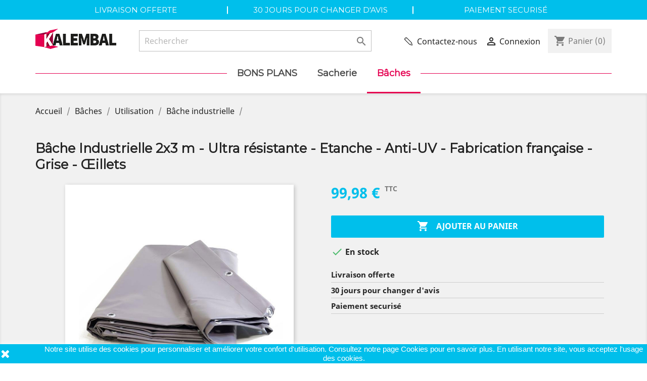

--- FILE ---
content_type: text/html; charset=utf-8
request_url: https://www.kalembal.com/bache-industrielle/153-bache-industrielle-2x3-m-ultra-resistante-etanche-anti-uv-fabrication-francaise-grise-oeillets-3663936026314.html
body_size: 18020
content:
<!doctype html>
<html lang="fr">

  <head>
    
      
  <meta charset="utf-8">


  <meta http-equiv="x-ua-compatible" content="ie=edge">



  <link rel="canonical" href="https://www.kalembal.com/bache-industrielle/153-bache-industrielle-2x3-m-ultra-resistante-etanche-anti-uv-fabrication-francaise-grise-oeillets-3663936026314.html">

  <title>Bâche Industrielle 2x3 m - Ultra résistante - Etanche - Anti-UV - F...</title>

<script data-keepinline="true">
/* datalayer */
dataLayer = [];
dataLayer.push({"pageCategory":"product","ecommerce":{"currencyCode":"EUR","detail":{"products":[{"name":"Bache Industrielle 2x3 m - Ultra resistante - Etanche - Anti-UV - Fabrication francaise - Grise - OEillets","id":"153","reference":"PR0803F","price":"99.98","brand":"Kalembal","category":"Bache industrielle","price_tax_exc":"83.32"}]}}});
/* call to GTM Tag */
(function(w,d,s,l,i){w[l]=w[l]||[];w[l].push({'gtm.start':
new Date().getTime(),event:'gtm.js'});var f=d.getElementsByTagName(s)[0],
j=d.createElement(s),dl=l!='dataLayer'?'&l='+l:'';j.async=true;j.src=
'https://www.googletagmanager.com/gtm.js?id='+i+dl;f.parentNode.insertBefore(j,f);
})(window,document,'script','dataLayer','GTM-WSJD6RB');

/* async call to avoid cache system for dynamic data */
dataLayer.push({
  'event': 'datalayer_ready'
});
</script>
  <meta name="description" content="La bâche industrielle de 2x3m est étanche, ultra résistante et de qualité professionnelle. De couleur grise, elle est traitée pour résister au UV. Sa durée de vie est de minimum 10 ans. Elle est facile à fixer grâce à ses &amp;oelig;illets tous les 250mm.">
  <meta name="keywords" content="">
      <meta name="robots" content="index, follow">
    

      <link rel="canonical" href="https://www.kalembal.com/bache-industrielle/153-bache-industrielle-2x3-m-ultra-resistante-etanche-anti-uv-fabrication-francaise-grise-oeillets-3663936026314.html" />
  



  <meta name="viewport" content="width=device-width, initial-scale=1">



  <link rel="icon" type="image/vnd.microsoft.icon" href="/img/favicon.ico?1526482093">
  <link rel="shortcut icon" type="image/x-icon" href="/img/favicon.ico?1526482093">



    <link rel="stylesheet" href="https://www.kalembal.com/themes/kalembal-classic/assets/css/theme.css" type="text/css" media="all">
  <link rel="stylesheet" href="https://www.kalembal.com/modules/pm_advancedtopmenu/views/css/pm_advancedtopmenu_base.css" type="text/css" media="all">
  <link rel="stylesheet" href="https://www.kalembal.com/modules/pm_advancedtopmenu/views/css/pm_advancedtopmenu_product.css" type="text/css" media="all">
  <link rel="stylesheet" href="https://www.kalembal.com/modules/pm_advancedtopmenu/views/css/pm_advancedtopmenu_global-1.css" type="text/css" media="all">
  <link rel="stylesheet" href="https://www.kalembal.com/modules/pm_advancedtopmenu/views/css/pm_advancedtopmenu_advanced-1.css" type="text/css" media="all">
  <link rel="stylesheet" href="https://www.kalembal.com/modules/ets_homecategories/views/css/homecategories.css" type="text/css" media="all">
  <link rel="stylesheet" href="https://www.kalembal.com/modules/ets_homecategories/views/css/fix17.css" type="text/css" media="all">
  <link rel="stylesheet" href="https://www.kalembal.com/modules/fullfeaturesgroups/views/css/fullfeaturesgroups.css" type="text/css" media="all">
  <link rel="stylesheet" href="https://www.kalembal.com/modules/estimateddelivery/views/css/estimateddelivery.css" type="text/css" media="all">
  <link rel="stylesheet" href="https://www.kalembal.com/modules/estimateddelivery/views/css/font-awesome.css" type="text/css" media="all">
  <link rel="stylesheet" href="https://www.kalembal.com/js/jquery/ui/themes/base/minified/jquery-ui.min.css" type="text/css" media="all">
  <link rel="stylesheet" href="https://www.kalembal.com/js/jquery/ui/themes/base/minified/jquery.ui.theme.min.css" type="text/css" media="all">
  <link rel="stylesheet" href="https://www.kalembal.com/modules/ps_imageslider/css/homeslider.css" type="text/css" media="all">
  <link rel="stylesheet" href="https://www.kalembal.com/modules/ps_legalcompliance/views/css/aeuc_front.css" type="text/css" media="all">
  <link rel="stylesheet" href="https://www.kalembal.com/js/jquery/ui/themes/base/jquery.ui.core.css" type="text/css" media="all">
  <link rel="stylesheet" href="https://www.kalembal.com/modules/pm_advancedsearch4/views/css/pm_advancedsearch4-17.css" type="text/css" media="all">
  <link rel="stylesheet" href="https://www.kalembal.com/modules/pm_advancedsearch4/views/css/pm_advancedsearch4_dynamic.css" type="text/css" media="all">
  <link rel="stylesheet" href="https://www.kalembal.com/modules/pm_advancedsearch4/views/css/chosen/chosen.min.css" type="text/css" media="all">
  <link rel="stylesheet" href="https://www.kalembal.com/themes/kalembal-classic/assets/css/custom.css" type="text/css" media="all">
  <link href="https://fonts.googleapis.com/css?family=Montserrat" rel="stylesheet">




  

  <script type="text/javascript">
        	var ASPath = "\/modules\/pm_advancedsearch4\/";
        	var ASSearchUrl = "https:\/\/www.kalembal.com\/module\/pm_advancedsearch4\/advancedsearch4";
        	var as4_orderBySalesAsc = "Meilleures ventes en dernier";
        	var as4_orderBySalesDesc = "Meilleures ventes en premier";
        	var prestashop = {"cart":{"products":[],"totals":{"total":{"type":"total","label":"Total","amount":0,"value":"0,00\u00a0\u20ac"},"total_including_tax":{"type":"total","label":"Total TTC","amount":0,"value":"0,00\u00a0\u20ac"},"total_excluding_tax":{"type":"total","label":"Total HT :","amount":0,"value":"0,00\u00a0\u20ac"}},"subtotals":{"products":{"type":"products","label":"Sous-total","amount":0,"value":"0,00\u00a0\u20ac"},"discounts":null,"shipping":{"type":"shipping","label":"Livraison","amount":0,"value":"gratuit"},"tax":{"type":"tax","label":"Taxes incluses","amount":0,"value":"0,00\u00a0\u20ac"}},"products_count":0,"summary_string":"0 articles","labels":{"tax_short":"TTC","tax_long":"(TTC)"},"id_address_delivery":0,"id_address_invoice":0,"is_virtual":false,"vouchers":{"allowed":1,"added":[]},"discounts":[],"minimalPurchase":0,"minimalPurchaseRequired":""},"currency":{"name":"euro","iso_code":"EUR","iso_code_num":"978","sign":"\u20ac"},"customer":{"lastname":null,"firstname":null,"email":null,"last_passwd_gen":null,"birthday":null,"newsletter":null,"newsletter_date_add":null,"ip_registration_newsletter":null,"optin":null,"website":null,"company":null,"siret":null,"ape":null,"outstanding_allow_amount":0,"max_payment_days":0,"note":null,"is_guest":0,"id_shop":null,"id_shop_group":null,"id_default_group":3,"date_add":null,"date_upd":null,"reset_password_token":null,"reset_password_validity":null,"id":null,"is_logged":false,"gender":{"type":null,"name":null,"id":null},"risk":{"name":null,"color":null,"percent":null,"id":null},"addresses":[]},"language":{"name":"Fran\u00e7ais (French)","iso_code":"fr","locale":"fr-FR","language_code":"fr","is_rtl":"0","date_format_lite":"d\/m\/Y","date_format_full":"d\/m\/Y H:i:s","id":1},"page":{"title":"","canonical":null,"meta":{"title":"B\u00e2che Industrielle 2x3 m - Ultra r\u00e9sistante - Etanche - Anti-UV - F...","description":"La b\u00e2che industrielle de 2x3m est \u00e9tanche, ultra r\u00e9sistante et de qualit\u00e9 professionnelle. De couleur grise, elle est trait\u00e9e pour r\u00e9sister au UV. Sa dur\u00e9e de vie est de minimum 10 ans. Elle est facile \u00e0 fixer gr\u00e2ce \u00e0 ses &oelig;illets tous les 250mm.","keywords":"","robots":"index"},"page_name":"product","body_classes":{"lang-fr":true,"lang-rtl":false,"country-FR":true,"currency-EUR":true,"layout-full-width":true,"page-product":true,"tax-display-enabled":true,"product-id-153":true,"product-B\u00e2che Industrielle 2x3 m - Ultra r\u00e9sistante - Etanche - Anti-UV - Fabrication fran\u00e7aise - Grise - \u0152illets":true,"product-id-category-78":true,"product-id-manufacturer-1":true,"product-id-supplier-1":true,"product-on-sale":true,"product-available-for-order":true},"admin_notifications":[]},"shop":{"name":"Kalembal","email":"conseil@kalembal.com","registration_number":"","long":false,"lat":false,"logo":"\/img\/kalembal-logo-1523880683.jpg","stores_icon":"\/img\/logo_stores.png","favicon":"\/img\/favicon.ico","favicon_update_time":"1526482093","address":{"formatted":"Kalembal<br>France","address1":"","address2":"","postcode":"","city":"","state":null,"country":"France"},"phone":"","fax":""},"urls":{"base_url":"https:\/\/www.kalembal.com\/","current_url":"https:\/\/www.kalembal.com\/bache-industrielle\/153-bache-industrielle-2x3-m-ultra-resistante-etanche-anti-uv-fabrication-francaise-grise-oeillets-3663936026314.html","shop_domain_url":"https:\/\/www.kalembal.com","img_ps_url":"https:\/\/www.kalembal.com\/img\/","img_cat_url":"https:\/\/www.kalembal.com\/img\/c\/","img_lang_url":"https:\/\/www.kalembal.com\/img\/l\/","img_prod_url":"https:\/\/www.kalembal.com\/img\/p\/","img_manu_url":"https:\/\/www.kalembal.com\/img\/m\/","img_sup_url":"https:\/\/www.kalembal.com\/img\/su\/","img_ship_url":"https:\/\/www.kalembal.com\/img\/s\/","img_store_url":"https:\/\/www.kalembal.com\/img\/st\/","img_col_url":"https:\/\/www.kalembal.com\/img\/co\/","img_url":"https:\/\/www.kalembal.com\/themes\/kalembal-classic\/assets\/img\/","css_url":"https:\/\/www.kalembal.com\/themes\/kalembal-classic\/assets\/css\/","js_url":"https:\/\/www.kalembal.com\/themes\/kalembal-classic\/assets\/js\/","pic_url":"https:\/\/www.kalembal.com\/upload\/","pages":{"address":"https:\/\/www.kalembal.com\/adresse","addresses":"https:\/\/www.kalembal.com\/adresses","authentication":"https:\/\/www.kalembal.com\/connexion","cart":"https:\/\/www.kalembal.com\/panier","category":"https:\/\/www.kalembal.com\/index.php?controller=category","cms":"https:\/\/www.kalembal.com\/index.php?controller=cms","contact":"https:\/\/www.kalembal.com\/nous-contacter","discount":"https:\/\/www.kalembal.com\/reduction","guest_tracking":"https:\/\/www.kalembal.com\/suivi-commande-invite","history":"https:\/\/www.kalembal.com\/historique-commandes","identity":"https:\/\/www.kalembal.com\/identite","index":"https:\/\/www.kalembal.com\/","my_account":"https:\/\/www.kalembal.com\/mon-compte","order_confirmation":"https:\/\/www.kalembal.com\/confirmation-commande","order_detail":"https:\/\/www.kalembal.com\/index.php?controller=order-detail","order_follow":"https:\/\/www.kalembal.com\/suivi-commande","order":"https:\/\/www.kalembal.com\/commande","order_return":"https:\/\/www.kalembal.com\/index.php?controller=order-return","order_slip":"https:\/\/www.kalembal.com\/avoirs","pagenotfound":"https:\/\/www.kalembal.com\/page-introuvable","password":"https:\/\/www.kalembal.com\/recuperation-mot-de-passe","pdf_invoice":"https:\/\/www.kalembal.com\/index.php?controller=pdf-invoice","pdf_order_return":"https:\/\/www.kalembal.com\/index.php?controller=pdf-order-return","pdf_order_slip":"https:\/\/www.kalembal.com\/index.php?controller=pdf-order-slip","prices_drop":"https:\/\/www.kalembal.com\/promotions","product":"https:\/\/www.kalembal.com\/index.php?controller=product","search":"https:\/\/www.kalembal.com\/recherche","sitemap":"https:\/\/www.kalembal.com\/Sitemap","stores":"https:\/\/www.kalembal.com\/magasins","supplier":"https:\/\/www.kalembal.com\/fournisseur","register":"https:\/\/www.kalembal.com\/connexion?create_account=1","order_login":"https:\/\/www.kalembal.com\/commande?login=1"},"theme_assets":"\/themes\/kalembal-classic\/assets\/","actions":{"logout":"https:\/\/www.kalembal.com\/?mylogout="}},"configuration":{"display_taxes_label":true,"low_quantity_threshold":3,"is_b2b":false,"is_catalog":false,"show_prices":true,"opt_in":{"partner":true},"quantity_discount":{"type":"discount","label":"Remise"},"voucher_enabled":1,"return_enabled":0,"number_of_days_for_return":14},"field_required":[],"breadcrumb":{"links":[{"title":"Accueil","url":"https:\/\/www.kalembal.com\/"},{"title":"B\u00e2ches","url":"https:\/\/www.kalembal.com\/70-baches"},{"title":"Utilisation","url":"https:\/\/www.kalembal.com\/71-utilisation"},{"title":"B\u00e2che industrielle","url":"https:\/\/www.kalembal.com\/78-bache-industrielle"},{"title":"B\u00e2che Industrielle 2x3 m - Ultra r\u00e9sistante - Etanche - Anti-UV - Fabrication fran\u00e7aise - Grise - \u0152illets","url":"https:\/\/www.kalembal.com\/bache-industrielle\/153-bache-industrielle-2x3-m-ultra-resistante-etanche-anti-uv-fabrication-francaise-grise-oeillets-3663936026314.html"}],"count":5},"link":{"protocol_link":"https:\/\/","protocol_content":"https:\/\/"},"time":1768697245,"static_token":"ed4126e77f56ed6c71dfe465cf729ba8","token":"c7a6b43ad3c8e0a20b1e89a9d2983cf1"};
      </script>



  	<!-- MODULE PM_AdvancedTopMenu || Presta-Module.com -->
<!--[if lt IE 8]>
<script type="text/javascript" src="https://www.kalembal.com/modules/pm_advancedtopmenu/js/pm_advancedtopmenuiefix.js"></script>
<![endif]-->
<!-- /MODULE PM_AdvancedTopMenu || Presta-Module.com -->    <script type="text/javascript">
                                    var ETS_HOMECAT_TABS_GROUPED = 0;
                                                var ETS_HOMECAT_PRODUCTS_LAYOUT ='grid';
                        </script>

<script type="text/javascript">
    var ed_hours = 'heures';
    var ed_minutes = 'minutes';
    var ed_and = 'et';
    var ed_refresh = 'Heure de ramassage limite dépassé, merci de rafraichir votre navigateur afin de calculer la nouvelle Estimation de livraison.';
    var ed_disable_cc = 1;
    var ed_has_combi = 0;
    var ed_placement = 0;
    var ed_sm = 1;
</script><script>
    
    function setcook() {
        var nazwa = 'cookie_ue';
        var wartosc = '1';
        var expire = new Date();
        expire.setMonth(expire.getMonth() + 12);
        document.cookie = nazwa + "=" + escape(wartosc) + ";path=/;" + ((expire == null) ? "" : ("; expires=" + expire.toGMTString()))
    }

    
        

    
        
        function closeUeNotify() {
                        $('#cookieNotice').animate(
                    {bottom: '-200px'},
                    2500, function () {
                        $('#cookieNotice').hide();
                    });
            setcook();
                    }
    
        
    
</script>
<style>
    
    .closeFontAwesome:before {
        content: "\f00d";
        font-family: "FontAwesome";
        display: inline-block;
        font-size: 23px;
        line-height: 23px;
        color: #FFFFFF;
        padding-right: 15px;
        cursor: pointer;
    }

    .closeButtonNormal {
         display: block; 
        text-align: center;
        padding: 2px 5px;
        border-radius: 2px;
        color: #FFFFFF;
        background: #00BFEB;
        cursor: pointer;
    }

    #cookieNotice p {
        margin: 0px;
        padding: 0px;
    }


    #cookieNoticeContent {
        
                
    }

    
</style>
<div id="cookieNotice" style=" width: 100%; position: fixed; bottom:0px; box-shadow: 0px 0 10px 0 #FFFFFF; background: #00BFEB; z-index: 9999; font-size: 14px; line-height: 1.3em; font-family: arial; left: 0px; text-align:center; color:#FFF; opacity: 1 ">
    <div id="cookieNoticeContent" style="position:relative; margin:auto; width:100%; display:block;">
        <table style="width:100%;">
            <tr>
                            <td style="width:80px; vertical-align:middle; padding-right:20px; text-align:left;">
                                            <span class="closeFontAwesome" onclick="closeUeNotify()"></span>
                                    </td>
                        <td style="text-align:center;">
                <p style="color:#ffffff;">Notre site utilise des cookies pour personnaliser et améliorer votre confort d'utilisation. Consultez notre page <a style="color:#ffffff;" href="/content/7-cookies">Cookies </a>pour en savoir plus. En utilisant notre site, vous acceptez l'usage des cookies.</p>
            </td>
                        </tr>
            <tr>
                            </tr>
        </table>
    </div>
</div>



    
  <meta property="og:type" content="product">
  <meta property="og:url" content="https://www.kalembal.com/bache-industrielle/153-bache-industrielle-2x3-m-ultra-resistante-etanche-anti-uv-fabrication-francaise-grise-oeillets-3663936026314.html">
  <meta property="og:title" content="Bâche Industrielle 2x3 m - Ultra résistante - Etanche - Anti-UV - F...">
  <meta property="og:site_name" content="Kalembal">
  <meta property="og:description" content="La bâche industrielle de 2x3m est étanche, ultra résistante et de qualité professionnelle. De couleur grise, elle est traitée pour résister au UV. Sa durée de vie est de minimum 10 ans. Elle est facile à fixer grâce à ses &amp;oelig;illets tous les 250mm.">
  <meta property="og:image" content="https://www.kalembal.com/3571-large_default/bache-industrielle-2x3-m-ultra-resistante-etanche-anti-uv-fabrication-francaise-grise-oeillets.jpg">
  <meta property="product:pretax_price:amount" content="83.316667">
  <meta property="product:pretax_price:currency" content="EUR">
  <meta property="product:price:amount" content="99.98">
  <meta property="product:price:currency" content="EUR">
    <meta property="product:weight:value" content="4.100000">
  <meta property="product:weight:units" content="kg">
  
  </head>

  <body id="product" class="lang-fr country-fr currency-eur layout-full-width page-product tax-display-enabled product-id-153 product-bache-industrielle-2x3-m-ultra-resistante-etanche-anti-uv-fabrication-francaise-grise-OEillets product-id-category-78 product-id-manufacturer-1 product-id-supplier-1 product-on-sale product-available-for-order">

    
      
<!-- Google Tag Manager (noscript) -->
<noscript><iframe src="https://www.googletagmanager.com/ns.html?id=GTM-WSJD6RB&nojscript=true"
height="0" width="0" style="display:none;visibility:hidden"></iframe></noscript>
<!-- End Google Tag Manager (noscript) -->
    

    <main>
      
              

      <header id="header">
        
          
  <div class="header-banner">
      <div class="block-reassurance news-ticker-roll">
    <ul>
              <li>
          <div class="block-reassurance-item">
            <img src="https://www.kalembal.com/modules/blockreassurance/img/reassurance-1-1.jpg" alt="Livraison offerte">
            <span class="h6">Livraison offerte</span>
          </div>
        </li>
              <li>
          <div class="block-reassurance-item">
            <img src="https://www.kalembal.com/modules/blockreassurance/img/reassurance-2-1.jpg" alt="30 jours pour changer d&#039;avis">
            <span class="h6">30 jours pour changer d&#039;avis</span>
          </div>
        </li>
              <li>
          <div class="block-reassurance-item">
            <img src="https://www.kalembal.com/modules/blockreassurance/img/reassurance-3-1.jpg" alt="Paiement securisé">
            <span class="h6">Paiement securisé</span>
          </div>
        </li>
          </ul>
  </div>

  </div>



  <nav class="header-nav">
    <div class="container">
      <div class="row">
        <div class="hidden-sm-down">
          <div class="col-md-5 col-xs-12">
            <div id="_desktop_contact_link">
  <div id="contact-link">
          <a href="https://www.kalembal.com/nous-contacter">Contactez-nous</a>
      </div>
</div>

          </div>
          
        </div>
        <div class="hidden-md-up text-sm-center mobile">
          <div class="float-xs-left" id="menu-icon">
            <i class="material-icons d-inline">&#xE5D2;</i>
          </div>
          <div class="float-xs-right" id="_mobile_cart"></div>
          <div class="float-xs-right" id="_mobile_user_info"></div>
          <div class="top-logo" id="_mobile_logo"></div>
          <div class="clearfix"></div>
        </div>
      </div>
    </div>
  </nav>



  <div class="header-top">
    <div class="container">
       <div class="row">
        <div class="col-lg-2 col-md-3 hidden-sm-down" id="_desktop_logo">
                  <a href="https://www.kalembal.com/">
            <img class="logo img-responsive" src="/img/kalembal-logo-1523880683.jpg" alt="Kalembal" title="Kalembal">
          </a>
                </div>
        <div class="col-xl-5 col-md-3 col-sm-12 position-static">
          <!-- Block search module TOP -->
<div id="search_widget" class="search-widget" data-search-controller-url="//www.kalembal.com/recherche">
	<form method="get" action="//www.kalembal.com/recherche">
		<input type="hidden" name="controller" value="search">
		<input type="text" name="s" value="" placeholder="Rechercher" aria-label="Rechercher">
		<button type="submit">
			<i class="material-icons search">&#xE8B6;</i>
      <span class="hidden-xl-down">Rechercher</span>
		</button>
	</form>
</div>
<!-- /Block search module TOP -->

          <div class="clearfix"></div>
        </div>
        <div class="col-xl-5 col-md-6 right-nav">
          <div id="_desktop_contact_link">
  <div id="contact-link">
          <a href="https://www.kalembal.com/nous-contacter">Contactez-nous</a>
      </div>
</div>

          <div id="_desktop_user_info">
  <div class="user-info">
          <a
        href="https://www.kalembal.com/mon-compte"
        title="Identifiez-vous"
        rel="nofollow"
      >
        <i class="material-icons">&#xE7FF;</i>
        <span class="hidden-sm-down">Connexion</span>
      </a>
      </div>
</div>
<div id="_desktop_cart">
  <div class="blockcart cart-preview inactive" data-refresh-url="//www.kalembal.com/module/ps_shoppingcart/ajax">
    <div class="header">
              <i class="material-icons shopping-cart">shopping_cart</i>
        <span class="hidden-sm-down">Panier</span>
        <span class="cart-products-count">(0)</span>
          </div>
  </div>
</div>

        </div>
      </div>
      <div id="mobile_top_menu_wrapper" class="row hidden-md-up" style="display:none;">
        <div class="js-top-menu mobile" id="_mobile_top_menu"></div>
        <div class="js-top-menu-bottom">
          <div id="_mobile_currency_selector"></div>
          <div id="_mobile_language_selector"></div>
          <div id="_mobile_contact_link"></div>
        </div>
      </div>
    </div>
  </div>
  <div class="wrap-nav">
    <!-- MODULE PM_AdvancedTopMenu || Presta-Module.com -->
<div id="_desktop_top_menu" class="adtm_menu_container container">
	<div id="adtm_menu" data-activate-menu-id=".advtm_menu_actif_68e552d182803" data-activate-menu-type="element" data-open-method="1">
		<div id="adtm_menu_inner" class="clearfix advtm_open_on_hover">
			<ul id="menu">
				
														
																																	<li class="li-niveau1 advtm_menu_3 menuHaveNoMobileSubMenu">
													<a href="https://www.kalembal.com/130-bons-plans" title="Bons Plans"  class=" a-niveau1"  data-type="category" data-id="130"><span class="advtm_menu_span advtm_menu_span_3">Bons Plans</span></a>
																</li>
																			
																																																								<li class="li-niveau1 advtm_menu_2 sub">
													<a href="https://www.kalembal.com/103-sacherie" title="Sacherie"  class=" a-niveau1"  data-type="category" data-id="103"><span class="advtm_menu_span advtm_menu_span_2">Sacherie</span><!--[if gte IE 7]><!--></a>
																	<!--<![endif]--><!--[if lte IE 6]><table><tr><td><![endif]-->
					<div class="adtm_sub">
													<table class="columnWrapTable">
							<tr>
																							
																<td class="adtm_column_wrap_td advtm_column_wrap_td_4">
									<div class="adtm_column_wrap advtm_column_wrap_4">
																			<div class="adtm_column_wrap_sizer">&nbsp;</div>
																																																												<div class="adtm_column adtm_column_4">
																																		<span class="column_wrap_title">
																									<a href="#" title="Utilisation"  class="adtm_unclickable"  data-type="category" data-id="104">Utilisation</a>
																							</span>
																																															<ul class="adtm_elements adtm_elements_4">
																																																																			<li class="">
																															<a href="https://www.kalembal.com/105-sachet-de-presentation" title="Sachet de pr&eacute;sentation"  class=""  data-type="category" data-id="105">Sachet de pr&eacute;sentation</a>
																											</li>
																																																																																	<li class="">
																															<a href="https://www.kalembal.com/106-sachet-alimentaire" title="Sachet alimentaire"  class=""  data-type="category" data-id="106">Sachet alimentaire</a>
																											</li>
																																																																																	<li class="">
																															<a href="https://www.kalembal.com/107-sachet-medical" title="Sachet m&eacute;dical"  class=""  data-type="category" data-id="107">Sachet m&eacute;dical</a>
																											</li>
																																																																																	<li class="">
																															<a href="https://www.kalembal.com/109-sachet-industriel" title="Sachet industriel"  class=""  data-type="category" data-id="109">Sachet industriel</a>
																											</li>
																																																																																	<li class="">
																															<a href="https://www.kalembal.com/108-sac-magasin" title="Sac magasin"  class=""  data-type="category" data-id="108">Sac magasin</a>
																											</li>
																																																																																	<li class="">
																															<a href="https://www.kalembal.com/110-sac-a-gravats" title="Sac &agrave; gravats"  class=""  data-type="category" data-id="110">Sac &agrave; gravats</a>
																											</li>
																																																																																	<li class="">
																															<a href="https://www.kalembal.com/111-sac-poubelle" title="Sac poubelle"  class=""  data-type="category" data-id="111">Sac poubelle</a>
																											</li>
																																						</ul>
																																	</div>
																																																</div>
								</td>
																															
																<td class="adtm_column_wrap_td advtm_column_wrap_td_5">
									<div class="adtm_column_wrap advtm_column_wrap_5">
																			<div class="adtm_column_wrap_sizer">&nbsp;</div>
																																																												<div class="adtm_column adtm_column_5">
																																		<span class="column_wrap_title">
																									<a href="#" title="Caract&eacute;ristique"  class="adtm_unclickable"  data-type="category" data-id="112">Caract&eacute;ristique</a>
																							</span>
																																															<ul class="adtm_elements adtm_elements_5">
																																																																			<li class="">
																															<a href="https://www.kalembal.com/113-sachet-haute-brillance" title="Sachet haute brillance"  class=""  data-type="category" data-id="113">Sachet haute brillance</a>
																											</li>
																																																																																	<li class="">
																															<a href="https://www.kalembal.com/117-sachet-resistance-1-kilo" title="Sachet r&eacute;sistance 1 kilo"  class=""  data-type="category" data-id="117">Sachet r&eacute;sistance 1 kilo</a>
																											</li>
																																																																																	<li class="">
																															<a href="https://www.kalembal.com/118-sachet-resistance-5-kilo" title="Sachet r&eacute;sistance 5 kilo"  class=""  data-type="category" data-id="118">Sachet r&eacute;sistance 5 kilo</a>
																											</li>
																																																																																	<li class="">
																															<a href="https://www.kalembal.com/119-sachet-resistance-10-kilos" title="Sachet r&eacute;sistance 10 kilos"  class=""  data-type="category" data-id="119">Sachet r&eacute;sistance 10 kilos</a>
																											</li>
																																																																																	<li class="">
																															<a href="https://www.kalembal.com/120-sachet-poche-kangourou" title="Sachet poche Kangourou"  class=""  data-type="category" data-id="120">Sachet poche Kangourou</a>
																											</li>
																																																																																	<li class="">
																															<a href="https://www.kalembal.com/129-sachet-a-bandes-blanches" title="Sachet &agrave; bandes blanches"  class=""  data-type="category" data-id="129">Sachet &agrave; bandes blanches</a>
																											</li>
																																																																																	<li class="">
																															<a href="https://www.kalembal.com/115-sachet-transparent" title="Sachet transparent"  class=""  data-type="category" data-id="115">Sachet transparent</a>
																											</li>
																																																																																	<li class="">
																															<a href="https://www.kalembal.com/114-sachet-opaque" title="Sachet opaque"  class=""  data-type="category" data-id="114">Sachet opaque</a>
																											</li>
																																																																																	<li class="">
																															<a href="https://www.kalembal.com/122-sac-kraft" title="Sac kraft"  class=""  data-type="category" data-id="122">Sac kraft</a>
																											</li>
																																						</ul>
																																	</div>
																																																</div>
								</td>
																															
																<td class="adtm_column_wrap_td advtm_column_wrap_td_6">
									<div class="adtm_column_wrap advtm_column_wrap_6">
																			<div class="adtm_column_wrap_sizer">&nbsp;</div>
																																																												<div class="adtm_column adtm_column_6">
																																		<span class="column_wrap_title">
																									<a href="#" title="Syst&egrave;me de fermeture"  class="adtm_unclickable"  data-type="category" data-id="121">Syst&egrave;me de fermeture</a>
																							</span>
																																															<ul class="adtm_elements adtm_elements_6">
																																																																			<li class="">
																															<a href="https://www.kalembal.com/124-sachet-zip" title="Sachet Zip"  class=""  data-type="category" data-id="124">Sachet Zip</a>
																											</li>
																																																																																	<li class="">
																															<a href="https://www.kalembal.com/125-sachet-a-curseur" title="Sachet &agrave; curseur"  class=""  data-type="category" data-id="125">Sachet &agrave; curseur</a>
																											</li>
																																																																																	<li class="">
																															<a href="https://www.kalembal.com/123-sachet-a-fermeture-adhesive" title="Sachet &agrave; fermeture adh&eacute;sive"  class=""  data-type="category" data-id="123">Sachet &agrave; fermeture adh&eacute;sive</a>
																											</li>
																																																																																	<li class="">
																															<a href="https://www.kalembal.com/126-sachet-sans-fermeture" title="Sachet sans fermeture"  class=""  data-type="category" data-id="126">Sachet sans fermeture</a>
																											</li>
																																																																																	<li class="">
																															<a href="https://www.kalembal.com/127-sac-a-bretellespoignees" title="Sac &agrave; bretelles/poign&eacute;es"  class=""  data-type="category" data-id="127">Sac &agrave; bretelles/poign&eacute;es</a>
																											</li>
																																						</ul>
																																	</div>
																																																</div>
								</td>
																						</tr>
						</table>
												</div>
					<!--[if lte IE 6]></td></tr></table></a><![endif]-->
										</li>
																			
																																																								<li class="li-niveau1 advtm_menu_1 sub">
													<a href="https://www.kalembal.com/70-baches" title="B&acirc;ches"  class=" a-niveau1"  data-type="category" data-id="70"><span class="advtm_menu_span advtm_menu_span_1">B&acirc;ches</span><!--[if gte IE 7]><!--></a>
																	<!--<![endif]--><!--[if lte IE 6]><table><tr><td><![endif]-->
					<div class="adtm_sub">
													<table class="columnWrapTable">
							<tr>
																							
																<td class="adtm_column_wrap_td advtm_column_wrap_td_1">
									<div class="adtm_column_wrap advtm_column_wrap_1">
																			<div class="adtm_column_wrap_sizer">&nbsp;</div>
																																																												<div class="adtm_column adtm_column_1">
																																		<span class="column_wrap_title">
																									<a href="#" title="Utilisation"  class="adtm_unclickable"  data-type="category" data-id="71">Utilisation</a>
																							</span>
																																															<ul class="adtm_elements adtm_elements_1">
																																																																			<li class="">
																															<a href="https://www.kalembal.com/72-bache-multi-usage" title="B&acirc;che multi-usage"  class=""  data-type="category" data-id="72">B&acirc;che multi-usage</a>
																											</li>
																																																																																	<li class="">
																															<a href="https://www.kalembal.com/73-bache-bois" title="B&acirc;che bois"  class=""  data-type="category" data-id="73">B&acirc;che bois</a>
																											</li>
																																																																																	<li class="">
																															<a href="https://www.kalembal.com/74-bache-chantier" title="B&acirc;che chantier"  class=""  data-type="category" data-id="74">B&acirc;che chantier</a>
																											</li>
																																																																																	<li class="">
																															<a href="https://www.kalembal.com/75-bache-peinture" title="B&acirc;che peinture"  class=""  data-type="category" data-id="75">B&acirc;che peinture</a>
																											</li>
																																																																																	<li class="">
																															<a href="https://www.kalembal.com/76-bache-toiture" title="B&acirc;che toiture"  class=""  data-type="category" data-id="76">B&acirc;che toiture</a>
																											</li>
																																																																																	<li class="">
																															<a href="https://www.kalembal.com/77-bache-travaux" title="B&acirc;che travaux"  class=""  data-type="category" data-id="77">B&acirc;che travaux</a>
																											</li>
																																																																																	<li class="">
																															<a href="https://www.kalembal.com/78-bache-industrielle" title="B&acirc;che industrielle"  class=" advtm_menu_actif advtm_menu_actif_68e552d182803"  data-type="category" data-id="78">B&acirc;che industrielle</a>
																											</li>
																																																																																	<li class="">
																															<a href="https://www.kalembal.com/79-bache-brise-vue" title="B&acirc;che brise-vue"  class=""  data-type="category" data-id="79">B&acirc;che brise-vue</a>
																											</li>
																																																																																	<li class="">
																															<a href="https://www.kalembal.com/80-bache-pergola" title="B&acirc;che pergola"  class=""  data-type="category" data-id="80">B&acirc;che pergola</a>
																											</li>
																																																																																	<li class="">
																															<a href="https://www.kalembal.com/81-bache-jardin" title="B&acirc;che jardin"  class=""  data-type="category" data-id="81">B&acirc;che jardin</a>
																											</li>
																																																																																	<li class="">
																															<a href="https://www.kalembal.com/82-bache-piscine" title="B&acirc;che piscine"  class=""  data-type="category" data-id="82">B&acirc;che piscine</a>
																											</li>
																																																																																	<li class="">
																															<a href="https://www.kalembal.com/83-bache-camion" title="B&acirc;che camion"  class=""  data-type="category" data-id="83">B&acirc;che camion</a>
																											</li>
																																																																																	<li class="">
																															<a href="https://www.kalembal.com/84-bache-serre" title="B&acirc;che serre"  class=""  data-type="category" data-id="84">B&acirc;che serre</a>
																											</li>
																																						</ul>
																																	</div>
																																																</div>
								</td>
																															
																<td class="adtm_column_wrap_td advtm_column_wrap_td_2">
									<div class="adtm_column_wrap advtm_column_wrap_2">
																			<div class="adtm_column_wrap_sizer">&nbsp;</div>
																																																												<div class="adtm_column adtm_column_2">
																																		<span class="column_wrap_title">
																									<a href="#" title="Caract&eacute;ristique"  class="adtm_unclickable"  data-type="category" data-id="85">Caract&eacute;ristique</a>
																							</span>
																																															<ul class="adtm_elements adtm_elements_2">
																																																																			<li class="">
																															<a href="https://www.kalembal.com/87-bache-etanche" title="B&acirc;che &eacute;tanche"  class=""  data-type="category" data-id="87">B&acirc;che &eacute;tanche</a>
																											</li>
																																																																																	<li class="">
																															<a href="https://www.kalembal.com/88-bache-resistante" title="B&acirc;che r&eacute;sistante"  class=""  data-type="category" data-id="88">B&acirc;che r&eacute;sistante</a>
																											</li>
																																																																																	<li class="">
																															<a href="https://www.kalembal.com/89-bache-tres-resistante" title="B&acirc;che tr&egrave;s r&eacute;sistante"  class=""  data-type="category" data-id="89">B&acirc;che tr&egrave;s r&eacute;sistante</a>
																											</li>
																																																																																	<li class="">
																															<a href="https://www.kalembal.com/90-bache-ultra-resitante" title="B&acirc;che ultra r&eacute;sitante"  class=""  data-type="category" data-id="90">B&acirc;che ultra r&eacute;sitante</a>
																											</li>
																																																																																	<li class="">
																															<a href="https://www.kalembal.com/91-bache-transparente" title="B&acirc;che transparente"  class=""  data-type="category" data-id="91">B&acirc;che transparente</a>
																											</li>
																																																																																	<li class="">
																															<a href="https://www.kalembal.com/93-bache-translucide" title="B&acirc;che translucide"  class=""  data-type="category" data-id="93">B&acirc;che translucide</a>
																											</li>
																																																																																	<li class="">
																															<a href="https://www.kalembal.com/92-bache-anti-uv" title="B&acirc;che anti-uv"  class=""  data-type="category" data-id="92">B&acirc;che anti-uv</a>
																											</li>
																																																																																	<li class="">
																															<a href="https://www.kalembal.com/94-bache-pvc" title="B&acirc;che PVC"  class=""  data-type="category" data-id="94">B&acirc;che PVC</a>
																											</li>
																																						</ul>
																																	</div>
																																																</div>
								</td>
																															
																<td class="adtm_column_wrap_td advtm_column_wrap_td_3">
									<div class="adtm_column_wrap advtm_column_wrap_3">
																			<div class="adtm_column_wrap_sizer">&nbsp;</div>
																																																												<div class="adtm_column adtm_column_3">
																																		<span class="column_wrap_title">
																									<a href="#" title="Accessoires"  class="adtm_unclickable"  data-type="category" data-id="95">Accessoires</a>
																							</span>
																																															<ul class="adtm_elements adtm_elements_3">
																																																																			<li class="">
																															<a href="https://www.kalembal.com/96-feuillard" title="Feuillard"  class=""  data-type="category" data-id="96">Feuillard</a>
																											</li>
																																																																																	<li class="">
																															<a href="https://www.kalembal.com/100-adhesif-de-reparation" title="Adh&eacute;sif de r&eacute;paration"  class=""  data-type="category" data-id="100">Adh&eacute;sif de r&eacute;paration</a>
																											</li>
																																																																																	<li class="">
																															<a href="https://www.kalembal.com/97-ruban-adhesif-batiment" title="Ruban adh&eacute;sif b&acirc;timent"  class=""  data-type="category" data-id="97">Ruban adh&eacute;sif b&acirc;timent</a>
																											</li>
																																																																																	<li class="">
																															<a href="https://www.kalembal.com/101-sandow" title="Sandow"  class=""  data-type="category" data-id="101">Sandow</a>
																											</li>
																																																																																	<li class="">
																															<a href="https://www.kalembal.com/102-clip-de-fixation" title="Clip de fixation"  class=""  data-type="category" data-id="102">Clip de fixation</a>
																											</li>
																																						</ul>
																																	</div>
																																																</div>
								</td>
																						</tr>
						</table>
												</div>
					<!--[if lte IE 6]></td></tr></table></a><![endif]-->
										</li>
												</ul>
		</div>
	</div>
</div>
<!-- /MODULE PM_AdvancedTopMenu || Presta-Module.com -->
  </div>

        
      </header>

      
        
<aside id="notifications">
  <div class="container">
    
    
    
      </div>
</aside>
      

      <section id="wrapper">
        
        <div class="container">
          
            <nav data-depth="5" class="breadcrumb hidden-sm-down">
  <ol itemscope itemtype="http://schema.org/BreadcrumbList">
          
        <li itemprop="itemListElement" itemscope itemtype="http://schema.org/ListItem">
          <a itemprop="item" href="https://www.kalembal.com/">
            <span itemprop="name">Accueil</span>
          </a>
          <meta itemprop="position" content="1">
        </li>
      
          
        <li itemprop="itemListElement" itemscope itemtype="http://schema.org/ListItem">
          <a itemprop="item" href="https://www.kalembal.com/70-baches">
            <span itemprop="name">Bâches</span>
          </a>
          <meta itemprop="position" content="2">
        </li>
      
          
        <li itemprop="itemListElement" itemscope itemtype="http://schema.org/ListItem">
          <a itemprop="item" href="https://www.kalembal.com/71-utilisation">
            <span itemprop="name">Utilisation</span>
          </a>
          <meta itemprop="position" content="3">
        </li>
      
          
        <li itemprop="itemListElement" itemscope itemtype="http://schema.org/ListItem">
          <a itemprop="item" href="https://www.kalembal.com/78-bache-industrielle">
            <span itemprop="name">Bâche industrielle</span>
          </a>
          <meta itemprop="position" content="4">
        </li>
      
          
        <li itemprop="itemListElement" itemscope itemtype="http://schema.org/ListItem">
          <a itemprop="item" href="https://www.kalembal.com/bache-industrielle/153-bache-industrielle-2x3-m-ultra-resistante-etanche-anti-uv-fabrication-francaise-grise-oeillets-3663936026314.html">
            <span itemprop="name">Bâche Industrielle 2x3 m - Ultra résistante - Etanche - Anti-UV - Fabrication française - Grise - Œillets</span>
          </a>
          <meta itemprop="position" content="5">
        </li>
      
      </ol>
</nav>
          

          

          
  <div id="content-wrapper">
    
    

  <section id="main" itemscope itemtype="https://schema.org/Product">
    <meta itemprop="url" content="https://www.kalembal.com/bache-industrielle/153-bache-industrielle-2x3-m-ultra-resistante-etanche-anti-uv-fabrication-francaise-grise-oeillets-3663936026314.html">

    <div class="row">
      
        <h1 id="title-product-desktop" class="h1" itemprop="name">Bâche Industrielle 2x3 m - Ultra résistante - Etanche - Anti-UV - Fabrication française - Grise - Œillets</h1>
      
      <div class="col-md-6 product-bloc-left">
        
        
          <section class="page-content" id="content">
            
              

              
                <div class="images-container">
  
    <div class="product-cover">
      <img class="js-qv-product-cover" src="https://www.kalembal.com/3571-large_default/bache-industrielle-2x3-m-ultra-resistante-etanche-anti-uv-fabrication-francaise-grise-oeillets.jpg" alt="Bâche Industrielle 2x3 m - Ultra résistante - Etanche - Anti-UV - Fabrication française - Grise - Œillets" title="Bâche Industrielle 2x3 m - Ultra résistante - Etanche - Anti-UV - Fabrication française - Grise - Œillets" style="width:100%;" itemprop="image">
      <div class="layer hidden-sm-down" data-toggle="modal" data-target="#product-modal">
        <i class="material-icons zoom-in">&#xE8FF;</i>
      </div>
    </div>
  

  
    <div class="js-qv-mask mask">
      <ul class="product-images js-qv-product-images">
                  <li class="thumb-container">
            <img
              class="thumb js-thumb  selected "
              data-image-medium-src="https://www.kalembal.com/3571-medium_default/bache-industrielle-2x3-m-ultra-resistante-etanche-anti-uv-fabrication-francaise-grise-oeillets.jpg"
              data-image-large-src="https://www.kalembal.com/3571-large_default/bache-industrielle-2x3-m-ultra-resistante-etanche-anti-uv-fabrication-francaise-grise-oeillets.jpg"
              src="https://www.kalembal.com/3571-home_default/bache-industrielle-2x3-m-ultra-resistante-etanche-anti-uv-fabrication-francaise-grise-oeillets.jpg"
              alt="Bâche Industrielle 2x3 m - Ultra résistante - Etanche - Anti-UV - Fabrication française - Grise - Œillets"
              title="Bâche Industrielle 2x3 m - Ultra résistante - Etanche - Anti-UV - Fabrication française - Grise - Œillets"
              width="100"
              itemprop="image"
            >
          </li>
                  <li class="thumb-container">
            <img
              class="thumb js-thumb "
              data-image-medium-src="https://www.kalembal.com/3619-medium_default/bache-industrielle-2x3-m-ultra-resistante-etanche-anti-uv-fabrication-francaise-grise-oeillets.jpg"
              data-image-large-src="https://www.kalembal.com/3619-large_default/bache-industrielle-2x3-m-ultra-resistante-etanche-anti-uv-fabrication-francaise-grise-oeillets.jpg"
              src="https://www.kalembal.com/3619-home_default/bache-industrielle-2x3-m-ultra-resistante-etanche-anti-uv-fabrication-francaise-grise-oeillets.jpg"
              alt="Bâche Industrielle 2x3 m - Ultra résistante - Etanche - Anti-UV - Fabrication française - Grise - Œillets"
              title="Bâche Industrielle 2x3 m - Ultra résistante - Etanche - Anti-UV - Fabrication française - Grise - Œillets"
              width="100"
              itemprop="image"
            >
          </li>
                  <li class="thumb-container">
            <img
              class="thumb js-thumb "
              data-image-medium-src="https://www.kalembal.com/3667-medium_default/bache-industrielle-2x3-m-ultra-resistante-etanche-anti-uv-fabrication-francaise-grise-oeillets.jpg"
              data-image-large-src="https://www.kalembal.com/3667-large_default/bache-industrielle-2x3-m-ultra-resistante-etanche-anti-uv-fabrication-francaise-grise-oeillets.jpg"
              src="https://www.kalembal.com/3667-home_default/bache-industrielle-2x3-m-ultra-resistante-etanche-anti-uv-fabrication-francaise-grise-oeillets.jpg"
              alt="Bâche Industrielle 2x3 m - Ultra résistante - Etanche - Anti-UV - Fabrication française - Grise - Œillets"
              title="Bâche Industrielle 2x3 m - Ultra résistante - Etanche - Anti-UV - Fabrication française - Grise - Œillets"
              width="100"
              itemprop="image"
            >
          </li>
                  <li class="thumb-container">
            <img
              class="thumb js-thumb "
              data-image-medium-src="https://www.kalembal.com/3715-medium_default/bache-industrielle-2x3-m-ultra-resistante-etanche-anti-uv-fabrication-francaise-grise-oeillets.jpg"
              data-image-large-src="https://www.kalembal.com/3715-large_default/bache-industrielle-2x3-m-ultra-resistante-etanche-anti-uv-fabrication-francaise-grise-oeillets.jpg"
              src="https://www.kalembal.com/3715-home_default/bache-industrielle-2x3-m-ultra-resistante-etanche-anti-uv-fabrication-francaise-grise-oeillets.jpg"
              alt="Bâche Industrielle 2x3 m - Ultra résistante - Etanche - Anti-UV - Fabrication française - Grise - Œillets"
              title="Bâche Industrielle 2x3 m - Ultra résistante - Etanche - Anti-UV - Fabrication française - Grise - Œillets"
              width="100"
              itemprop="image"
            >
          </li>
                  <li class="thumb-container">
            <img
              class="thumb js-thumb "
              data-image-medium-src="https://www.kalembal.com/3763-medium_default/bache-industrielle-2x3-m-ultra-resistante-etanche-anti-uv-fabrication-francaise-grise-oeillets.jpg"
              data-image-large-src="https://www.kalembal.com/3763-large_default/bache-industrielle-2x3-m-ultra-resistante-etanche-anti-uv-fabrication-francaise-grise-oeillets.jpg"
              src="https://www.kalembal.com/3763-home_default/bache-industrielle-2x3-m-ultra-resistante-etanche-anti-uv-fabrication-francaise-grise-oeillets.jpg"
              alt="Bâche Industrielle 2x3 m - Ultra résistante - Etanche - Anti-UV - Fabrication française - Grise - Œillets"
              title="Bâche Industrielle 2x3 m - Ultra résistante - Etanche - Anti-UV - Fabrication française - Grise - Œillets"
              width="100"
              itemprop="image"
            >
          </li>
                  <li class="thumb-container">
            <img
              class="thumb js-thumb "
              data-image-medium-src="https://www.kalembal.com/3811-medium_default/bache-industrielle-2x3-m-ultra-resistante-etanche-anti-uv-fabrication-francaise-grise-oeillets.jpg"
              data-image-large-src="https://www.kalembal.com/3811-large_default/bache-industrielle-2x3-m-ultra-resistante-etanche-anti-uv-fabrication-francaise-grise-oeillets.jpg"
              src="https://www.kalembal.com/3811-home_default/bache-industrielle-2x3-m-ultra-resistante-etanche-anti-uv-fabrication-francaise-grise-oeillets.jpg"
              alt="Bâche Industrielle 2x3 m - Ultra résistante - Etanche - Anti-UV - Fabrication française - Grise - Œillets"
              title="Bâche Industrielle 2x3 m - Ultra résistante - Etanche - Anti-UV - Fabrication française - Grise - Œillets"
              width="100"
              itemprop="image"
            >
          </li>
              </ul>
    </div>
  
</div>

              
              <div class="scroll-box-arrows">
                <i class="material-icons left">&#xE314;</i>
                <i class="material-icons right">&#xE315;</i>
              </div>

            
          </section>
        
        </div>
        <div class="col-md-6 product-bloc-right">
          
            
          
          
              <div class="product-prices">

    
      <div
        class="product-price h5 "
        itemprop="offers"
        itemscope
        itemtype="https://schema.org/Offer"
      >
        <link itemprop="availability" href="https://schema.org/InStock"/>

        <div class="current-price">
          <span itemprop="price" content="99.98">99,98 €</span>
          <meta itemprop="priceCurrency" content="EUR">

          <div class="tax-shipping-delivery-label">
                          TTC
                            
    
                
    
                                                </div>

          
                      

                  </div>

        
                  
      </div>
    

    
          

    
          

    
          

    

  </div>
          

          <div class="product-actions">
            
              <form action="https://www.kalembal.com/panier" method="post" id="add-to-cart-or-refresh">
                <input type="hidden" name="token" value="ed4126e77f56ed6c71dfe465cf729ba8">
                <input type="hidden" name="id_product" value="153" id="product_page_product_id">
                <input type="hidden" name="id_customization" value="0" id="product_customization_id">

                
                  <div class="product-variants">
  </div>
                

                
                                  

                
                  <section class="product-discounts">
  </section>
                

                
                  <div class="product-add-to-cart">
      <span class="control-label">Quantité</span>

    
      <div class="product-quantity clearfix">
        <div class="qty">
          <input
            type="text"
            name="qty"
            id="quantity_wanted"
            value="1"
            class="input-group"
            min="1"
            aria-label="Quantité"
          >
        </div>

        <div class="add">
          <button
            class="btn btn-primary add-to-cart"
            data-button-action="add-to-cart"
            type="submit"
                      >
            <i class="material-icons shopping-cart">&#xE547;</i>
            Ajouter au panier
          </button>
        </div>
      </div>
    

    
      <span id="product-availability">
                              <i class="material-icons rtl-no-flip product-available">&#xE5CA;</i>
                    En stock
              </span>
    
    
    
      <p class="product-minimal-quantity">
              </p>
    
  </div>
                

                
                  <input class="product-refresh ps-hidden-by-js" name="refresh" type="submit" value="Rafraîchir">
                
              </form>
            

          </div>

          <div class="product-information">
            
              <div class="product-additional-info">
  
</div>
            

            
                <div class="block-reassurance news-ticker-roll">
    <ul>
              <li>
          <div class="block-reassurance-item">
            <img src="https://www.kalembal.com/modules/blockreassurance/img/reassurance-1-1.jpg" alt="Livraison offerte">
            <span class="h6">Livraison offerte</span>
          </div>
        </li>
              <li>
          <div class="block-reassurance-item">
            <img src="https://www.kalembal.com/modules/blockreassurance/img/reassurance-2-1.jpg" alt="30 jours pour changer d&#039;avis">
            <span class="h6">30 jours pour changer d&#039;avis</span>
          </div>
        </li>
              <li>
          <div class="block-reassurance-item">
            <img src="https://www.kalembal.com/modules/blockreassurance/img/reassurance-3-1.jpg" alt="Paiement securisé">
            <span class="h6">Paiement securisé</span>
          </div>
        </li>
          </ul>
  </div>

            

                        
        </div>
      </div>
    </div>

    <div class="description-product">
      <h2>Description du produit</h2>
      
        <div id="product-description-short-153" class="product-description-short" itemprop="description"><p>La bâche industrielle de 2x3m est étanche, ultra résistante et de qualité professionnelle. De couleur grise, elle est traitée pour résister au UV. Sa durée de vie est de minimum 10 ans. Elle est facile à fixer grâce à ses œillets tous les 250mm.</p></div>
      

      
        <div class="rte">
    <ul class="feature_highlighting">
                    <li class="value_feature">
                                Fabrication Française
            </li>
                    <li class="value_feature">
                                Qualité exceptionnelle : une durée de vie supérieure à 10 ans
            </li>
                    <li class="value_feature">
                                Fixation facile grâce aux œillets tous les 250mm
            </li>
                    <li class="value_feature">
                                Résiste aux conditions très difficiles
            </li>
            </ul>
</div>

      

      <button class="btn btn-primary voir-caracteristiques">Voir toutes les caractéristiques</button>
    </div>

    
              <section class="product-accessories clearfix">
          <h2 class="h2 text-uppercase">Les clients ont aussi acheté</h3>
          <div class="products">
                          
                
  <article class="product-miniature js-product-miniature" data-id-product="667" data-id-product-attribute="0" itemscope itemtype="http://schema.org/Product">
    <div class="thumbnail-container">
      
        <a href="https://www.kalembal.com/sandow/667-sandow-elastique-8mm-rouleau-de-20-metres-tres-resistant-3663936031455.html" class="thumbnail product-thumbnail">
          <img
            src = "https://www.kalembal.com/5866-home_default/sandow-elastique-8mm-rouleau-de-20-metres-tres-resistant.jpg"
            alt = "Sandow élastique 8mm..."
            data-full-size-image-url = "https://www.kalembal.com/5866-large_default/sandow-elastique-8mm-rouleau-de-20-metres-tres-resistant.jpg"
          >
        </a>
      

      <div class="product-description">
        
                    <p class="h3 product-title" itemprop="name"><a href="https://www.kalembal.com/sandow/667-sandow-elastique-8mm-rouleau-de-20-metres-tres-resistant-3663936031455.html">Sandow élastique 8mm (Rouleau de 20 mètres) - Très...</a></p>
                  

        <div
          itemprop="offers"
          itemscope
          itemtype="https://schema.org/Offer"
        >
          <link itemprop="availability" href="https://schema.org/InStock"/>
          
          
                          <div class="product-price-and-shipping">
                
                

                <span class="sr-only">Prix</span>
                <span itemprop="price" class="price" content="19">19,00 €</span>
                <meta itemprop="priceCurrency" content="EUR">

                

                
              </div>
                      
        </div>

        
        
        
          <span id="product-availability">
                                          <i class="material-icons product-unavailable">&#xE14B;</i>
                            Rupture de stock
                      </span>
        
      </div>

      
        <ul class="product-flags">
                      <li class="product-flag on-sale">Promo !</li>
                  </ul>
      

      <div class="highlighted-informations no-variants hidden-sm-down">
        
          <a class="quick-view" href="#" data-link-action="quickview">
            <i class="material-icons search">&#xE8B6;</i> Aperçu rapide
          </a>
        

        
                  
      </div>

    </div>
  </article>

              
                          
                
  <article class="product-miniature js-product-miniature" data-id-product="668" data-id-product-attribute="0" itemscope itemtype="http://schema.org/Product">
    <div class="thumbnail-container">
      
        <a href="https://www.kalembal.com/sandow/668-sandow-elastique-professionnel-9mm-bleu-rouleau-de-20-metres-anti-uv-tres-resistant-3663936031462.html" class="thumbnail product-thumbnail">
          <img
            src = "https://www.kalembal.com/5870-home_default/sandow-elastique-professionnel-9mm-bleu-rouleau-de-20-metres-anti-uv-tres-resistant.jpg"
            alt = "Sandow élastique bleu..."
            data-full-size-image-url = "https://www.kalembal.com/5870-large_default/sandow-elastique-professionnel-9mm-bleu-rouleau-de-20-metres-anti-uv-tres-resistant.jpg"
          >
        </a>
      

      <div class="product-description">
        
                    <p class="h3 product-title" itemprop="name"><a href="https://www.kalembal.com/sandow/668-sandow-elastique-professionnel-9mm-bleu-rouleau-de-20-metres-anti-uv-tres-resistant-3663936031462.html">Sandow élastique bleu professionnel 9mm (Rouleau de...</a></p>
                  

        <div
          itemprop="offers"
          itemscope
          itemtype="https://schema.org/Offer"
        >
          <link itemprop="availability" href="https://schema.org/InStock"/>
          
          
                          <div class="product-price-and-shipping">
                                  

                  <span class="sr-only">Prix de base</span>
                  <span class="regular-price">35,99 €</span>
                                      <span class="discount-percentage discount-product">-7%</span>
                                  
                

                <span class="sr-only">Prix</span>
                <span itemprop="price" class="price" content="33.47">33,47 €</span>
                <meta itemprop="priceCurrency" content="EUR">

                

                
              </div>
                      
        </div>

        
        
        
          <span id="product-availability">
                                          <i class="material-icons rtl-no-flip product-available">&#xE5CA;</i>
                            En stock
                      </span>
        
      </div>

      
        <ul class="product-flags">
                      <li class="product-flag on-sale">Promo !</li>
                  </ul>
      

      <div class="highlighted-informations no-variants hidden-sm-down">
        
          <a class="quick-view" href="#" data-link-action="quickview">
            <i class="material-icons search">&#xE8B6;</i> Aperçu rapide
          </a>
        

        
                  
      </div>

    </div>
  </article>

              
                          
                
  <article class="product-miniature js-product-miniature" data-id-product="672" data-id-product-attribute="0" itemscope itemtype="http://schema.org/Product">
    <div class="thumbnail-container">
      
        <a href="https://www.kalembal.com/adhesif-de-reparation/672-adhesif-de-reparation-bache-50mm-rouleau-de-20-metres-transparent-anti-uv-resistant-3663936031509.html" class="thumbnail product-thumbnail">
          <img
            src = "https://www.kalembal.com/5879-home_default/adhesif-de-reparation-bache-50mm-rouleau-de-20-metres-transparent-anti-uv-resistant.jpg"
            alt = "Adhésif de réparation Bâche..."
            data-full-size-image-url = "https://www.kalembal.com/5879-large_default/adhesif-de-reparation-bache-50mm-rouleau-de-20-metres-transparent-anti-uv-resistant.jpg"
          >
        </a>
      

      <div class="product-description">
        
                    <p class="h3 product-title" itemprop="name"><a href="https://www.kalembal.com/adhesif-de-reparation/672-adhesif-de-reparation-bache-50mm-rouleau-de-20-metres-transparent-anti-uv-resistant-3663936031509.html">Adhésif de réparation Bâche 50mm (Rouleau de 20...</a></p>
                  

        <div
          itemprop="offers"
          itemscope
          itemtype="https://schema.org/Offer"
        >
          <link itemprop="availability" href="https://schema.org/InStock"/>
          
          
                          <div class="product-price-and-shipping">
                
                

                <span class="sr-only">Prix</span>
                <span itemprop="price" class="price" content="22.99">22,99 €</span>
                <meta itemprop="priceCurrency" content="EUR">

                

                
              </div>
                      
        </div>

        
        
        
          <span id="product-availability">
                                          <i class="material-icons rtl-no-flip product-available">&#xE5CA;</i>
                            En stock
                      </span>
        
      </div>

      
        <ul class="product-flags">
                      <li class="product-flag on-sale">Promo !</li>
                  </ul>
      

      <div class="highlighted-informations no-variants hidden-sm-down">
        
          <a class="quick-view" href="#" data-link-action="quickview">
            <i class="material-icons search">&#xE8B6;</i> Aperçu rapide
          </a>
        

        
                  
      </div>

    </div>
  </article>

              
                          
                
  <article class="product-miniature js-product-miniature" data-id-product="673" data-id-product-attribute="0" itemscope itemtype="http://schema.org/Product">
    <div class="thumbnail-container">
      
        <a href="https://www.kalembal.com/adhesif-de-reparation/673-test-adhesif-de-reparation-bache-200mm-rouleau-de-20-metres-transparent-anti-uv-resistant-3663936031516.html" class="thumbnail product-thumbnail">
          <img
            src = "https://www.kalembal.com/5883-home_default/test-adhesif-de-reparation-bache-200mm-rouleau-de-20-metres-transparent-anti-uv-resistant.jpg"
            alt = "Adhésif de réparation Bâche..."
            data-full-size-image-url = "https://www.kalembal.com/5883-large_default/test-adhesif-de-reparation-bache-200mm-rouleau-de-20-metres-transparent-anti-uv-resistant.jpg"
          >
        </a>
      

      <div class="product-description">
        
                    <p class="h3 product-title" itemprop="name"><a href="https://www.kalembal.com/adhesif-de-reparation/673-test-adhesif-de-reparation-bache-200mm-rouleau-de-20-metres-transparent-anti-uv-resistant-3663936031516.html">Adhésif de réparation Bâche 200mm (Rouleau de 20...</a></p>
                  

        <div
          itemprop="offers"
          itemscope
          itemtype="https://schema.org/Offer"
        >
          <link itemprop="availability" href="https://schema.org/InStock"/>
          
          
                          <div class="product-price-and-shipping">
                
                

                <span class="sr-only">Prix</span>
                <span itemprop="price" class="price" content="44.99">44,99 €</span>
                <meta itemprop="priceCurrency" content="EUR">

                

                
              </div>
                      
        </div>

        
        
        
          <span id="product-availability">
                      </span>
        
      </div>

      
        <ul class="product-flags">
                      <li class="product-flag on-sale">Promo !</li>
                  </ul>
      

      <div class="highlighted-informations no-variants hidden-sm-down">
        
          <a class="quick-view" href="#" data-link-action="quickview">
            <i class="material-icons search">&#xE8B6;</i> Aperçu rapide
          </a>
        

        
                  
      </div>

    </div>
  </article>

              
                      </div>
        </section>
          

        
        

    
          <section class="product-features tabs card" id="tabs">
        <h2>Caractéristiques du produit</h2>
        
            <div itemtype="https://schema.org/Product">
                                  <div class="product-manufacturer">
                                          <label class="label">Marque</label>
                      <span>
                        <a itemprop="brand" href="https://www.kalembal.com/1_kalembal" content="Kalembal">Kalembal</a>
                      </span>
                                      </div>
                            </div>
                          <div class="product-reference">
                <label class="label">Référence </label>
                <span itemprop="sku">PR0803F</span>
              </div>
                    
        
        
                    <div class="details-produit">
                
                <ul class="data-sheet">
                                                            <li>
                            <span class="name-parent">
                                <span class="name">Utilisation bâche</span>
                            </span>
                            <span class="value-parent">
                                <span class="value">
                                                                                                                                                                                                            Industrielle                                                                                                            </span>
                            </span>
                        </li>
                                            <li>
                            <span class="name-parent">
                                <span class="name">Couleur</span>
                            </span>
                            <span class="value-parent">
                                <span class="value">
                                                                                                                                                                                                            Gris                                                                                                            </span>
                            </span>
                        </li>
                                            <li>
                            <span class="name-parent">
                                <span class="name">Dimensions (m)</span>
                            </span>
                            <span class="value-parent">
                                <span class="value">
                                                                                                                                                                                                            2x3                                                                                                            </span>
                            </span>
                        </li>
                                            <li>
                            <span class="name-parent">
                                <span class="name">Surface (m2)</span>
                            </span>
                            <span class="value-parent">
                                <span class="value">
                                                                                                                                                                                                            6                                                                                                            </span>
                            </span>
                        </li>
                                            <li>
                            <span class="name-parent">
                                <span class="name">Public</span>
                            </span>
                            <span class="value-parent">
                                <span class="value">
                                                                                                                                                                                                            Professionnel                                                                                                            </span>
                            </span>
                        </li>
                                            <li>
                            <span class="name-parent">
                                <span class="name">Fabrication française</span>
                            </span>
                            <span class="value-parent">
                                <span class="value">
                                                                                                                                                                                                            Oui                                                                                                            </span>
                            </span>
                        </li>
                                            <li>
                            <span class="name-parent">
                                <span class="name">Solidité</span>
                            </span>
                            <span class="value-parent">
                                <span class="value">
                                                                                                                                                                                                            Ultra résistant                                                                                                            </span>
                            </span>
                        </li>
                                            <li>
                            <span class="name-parent">
                                <span class="name">Etanche</span>
                            </span>
                            <span class="value-parent">
                                <span class="value">
                                                                                                                                                                                                            Oui                                                                                                            </span>
                            </span>
                        </li>
                                            <li>
                            <span class="name-parent">
                                <span class="name">Protection anti-uv</span>
                            </span>
                            <span class="value-parent">
                                <span class="value">
                                                                                                                                                                                                            Oui                                                                                                            </span>
                            </span>
                        </li>
                                            <li>
                            <span class="name-parent">
                                <span class="name">Protection contre le Vent</span>
                            </span>
                            <span class="value-parent">
                                <span class="value">
                                                                                                                                                                                                            Vent fort                                                                                                            </span>
                            </span>
                        </li>
                                            <li>
                            <span class="name-parent">
                                <span class="name">Système de fixation bâche</span>
                            </span>
                            <span class="value-parent">
                                <span class="value">
                                                                                                                                                                                                            Œillet métal tous les 250mm                                                                                                            </span>
                            </span>
                        </li>
                                            <li>
                            <span class="name-parent">
                                <span class="name">Ourlet (mm)</span>
                            </span>
                            <span class="value-parent">
                                <span class="value">
                                                                                                                                                                                                            50                                                                                                            </span>
                            </span>
                        </li>
                                            <li>
                            <span class="name-parent">
                                <span class="name">Matière principale</span>
                            </span>
                            <span class="value-parent">
                                <span class="value">
                                                                                                                                                                                                            PVC                                                                                                            </span>
                            </span>
                        </li>
                                            <li>
                            <span class="name-parent">
                                <span class="name">Epaisseur (g/m²)</span>
                            </span>
                            <span class="value-parent">
                                <span class="value">
                                                                                                                                                                                                            640                                                                                                            </span>
                            </span>
                        </li>
                                            <li>
                            <span class="name-parent">
                                <span class="name">Contenu du colis</span>
                            </span>
                            <span class="value-parent">
                                <span class="value">
                                                                                                                                                                                                            1 bâche industrielle 2x3 m                                                                                                            </span>
                            </span>
                        </li>
                                                    </ul>
            </div>      
                    <div class="details-produit">
                
                <ul class="data-sheet">
                                                            <li>
                            <span class="name-parent">
                                <span class="name">Point fort 1</span>
                            </span>
                            <span class="value-parent">
                                <span class="value">
                                                                                                                                                                                                            Fabrication Française                                                                                                            </span>
                            </span>
                        </li>
                                            <li>
                            <span class="name-parent">
                                <span class="name">Point fort 2</span>
                            </span>
                            <span class="value-parent">
                                <span class="value">
                                                                                                                                                                                                            Qualité exceptionnelle : une durée de vie supérieure à 10 ans                                                                                                            </span>
                            </span>
                        </li>
                                            <li>
                            <span class="name-parent">
                                <span class="name">Point fort 3</span>
                            </span>
                            <span class="value-parent">
                                <span class="value">
                                                                                                                                                                                                            Fixation facile grâce aux œillets tous les 250mm                                                                                                            </span>
                            </span>
                        </li>
                                            <li>
                            <span class="name-parent">
                                <span class="name">Point fort 4</span>
                            </span>
                            <span class="value-parent">
                                <span class="value">
                                                                                                                                                                                                            Résiste aux conditions très difficiles                                                                                                            </span>
                            </span>
                        </li>
                                            <li>
                            <span class="name-parent">
                                <span class="name">Cdiscount Vente</span>
                            </span>
                            <span class="value-parent">
                                <span class="value">
                                                                                                                                                                                                            Oui                                                                                                            </span>
                            </span>
                        </li>
                                            <li>
                            <span class="name-parent">
                                <span class="name">Cdiscount CXS</span>
                            </span>
                            <span class="value-parent">
                                <span class="value">
                                                                                                                                                                                                            Oui                                                                                                            </span>
                            </span>
                        </li>
                                            <li>
                            <span class="name-parent">
                                <span class="name">Amazon Vente</span>
                            </span>
                            <span class="value-parent">
                                <span class="value">
                                                                                                                                                                                                            Oui                                                                                                            </span>
                            </span>
                        </li>
                                            <li>
                            <span class="name-parent">
                                <span class="name">Kalembal Site Vente</span>
                            </span>
                            <span class="value-parent">
                                <span class="value">
                                                                                                                                                                                                            Oui                                                                                                            </span>
                            </span>
                        </li>
                                            <li>
                            <span class="name-parent">
                                <span class="name">merchantcategorymano</span>
                            </span>
                            <span class="value-parent">
                                <span class="value">
                                                                                                                                                                                                            Bâche de protection                                                                                                            </span>
                            </span>
                        </li>
                                            <li>
                            <span class="name-parent">
                                <span class="name">GG Shopping Saison</span>
                            </span>
                            <span class="value-parent">
                                <span class="value">
                                                                                                                                                                                                            1 (à l&#039;année)                                                                                                            </span>
                            </span>
                        </li>
                                            <li>
                            <span class="name-parent">
                                <span class="name">GG Shopping Type vente</span>
                            </span>
                            <span class="value-parent">
                                <span class="value">
                                                                                                                                                                                                            Bestseller                                                                                                            </span>
                            </span>
                        </li>
                                            <li>
                            <span class="name-parent">
                                <span class="name">Longueur (m)</span>
                            </span>
                            <span class="value-parent">
                                <span class="value">
                                                                                                                                                                                                            3                                                                                                            </span>
                            </span>
                        </li>
                                            <li>
                            <span class="name-parent">
                                <span class="name">Largeur (m)</span>
                            </span>
                            <span class="value-parent">
                                <span class="value">
                                                                                                                                                                                                            2                                                                                                            </span>
                            </span>
                        </li>
                                            <li>
                            <span class="name-parent">
                                <span class="name">Format de vente</span>
                            </span>
                            <span class="value-parent">
                                <span class="value">
                                                                                                                                                                                                            Classique                                                                                                            </span>
                            </span>
                        </li>
                                            <li>
                            <span class="name-parent">
                                <span class="name">Largeur (cm)</span>
                            </span>
                            <span class="value-parent">
                                <span class="value">
                                                                                                                                                                                                            200                                                                                                            </span>
                            </span>
                        </li>
                                            <li>
                            <span class="name-parent">
                                <span class="name">Longueur (cm)</span>
                            </span>
                            <span class="value-parent">
                                <span class="value">
                                                                                                                                                                                                            300                                                                                                            </span>
                            </span>
                        </li>
                                                    </ul>
            </div>      
        
        <!-- STRUCTURE OLD -->
        
    </section>
<section class="featured-products clearfix mt-3">
  <h2>
          Vous aimerez également
      </h2>
  <div class="products">
                
  <article class="product-miniature js-product-miniature" data-id-product="236" data-id-product-attribute="0" itemscope itemtype="http://schema.org/Product">
    <div class="thumbnail-container">
      
        <a href="https://www.kalembal.com/bache-industrielle/236-bache-industrielle-45x47-m-transparente-armee-ultra-resistante-etanche-anti-uv-fabrication-francaise-oeillets-3663936027144.html" class="thumbnail product-thumbnail">
          <img
            src = "https://www.kalembal.com/3142-home_default/bache-industrielle-45x47-m-transparente-armee-ultra-resistante-etanche-anti-uv-fabrication-francaise-oeillets.jpg"
            alt = "Bâche Industrielle 4,5x4,7 m - Transparente armée - Ultra résistante - Etanche - Anti-UV - Fabrication française - Œillets"
            data-full-size-image-url = "https://www.kalembal.com/3142-large_default/bache-industrielle-45x47-m-transparente-armee-ultra-resistante-etanche-anti-uv-fabrication-francaise-oeillets.jpg"
          >
        </a>
      

      <div class="product-description">
        
                    <p class="h3 product-title" itemprop="name"><a href="https://www.kalembal.com/bache-industrielle/236-bache-industrielle-45x47-m-transparente-armee-ultra-resistante-etanche-anti-uv-fabrication-francaise-oeillets-3663936027144.html">Bâche Industrielle 4,5x4,7 m - Transparente armée -...</a></p>
                  

        <div
          itemprop="offers"
          itemscope
          itemtype="https://schema.org/Offer"
        >
          <link itemprop="availability" href="https://schema.org/InStock"/>
          
          
                          <div class="product-price-and-shipping">
                
                

                <span class="sr-only">Prix</span>
                <span itemprop="price" class="price" content="399.98">399,98 €</span>
                <meta itemprop="priceCurrency" content="EUR">

                

                
              </div>
                      
        </div>

        
        
        
          <span id="product-availability">
                                          <i class="material-icons rtl-no-flip product-available">&#xE5CA;</i>
                            En stock
                      </span>
        
      </div>

      
        <ul class="product-flags">
                      <li class="product-flag on-sale">Promo !</li>
                  </ul>
      

      <div class="highlighted-informations no-variants hidden-sm-down">
        
          <a class="quick-view" href="#" data-link-action="quickview">
            <i class="material-icons search">&#xE8B6;</i> Aperçu rapide
          </a>
        

        
                  
      </div>

    </div>
  </article>


                
  <article class="product-miniature js-product-miniature" data-id-product="48" data-id-product-attribute="0" itemscope itemtype="http://schema.org/Product">
    <div class="thumbnail-container">
      
        <a href="https://www.kalembal.com/bache-industrielle/48-bache-industrielle-6x10-m-resitante-etanche-anti-uv-bleue-et-verte-oeillets-3663936025263.html" class="thumbnail product-thumbnail">
          <img
            src = "https://www.kalembal.com/158-home_default/bache-industrielle-6x10-m-resitante-etanche-anti-uv-bleue-et-verte-oeillets.jpg"
            alt = "Bâche Industrielle 6x10 m - Résitante - Etanche - Anti-UV - Bleue et verte - illets"
            data-full-size-image-url = "https://www.kalembal.com/158-large_default/bache-industrielle-6x10-m-resitante-etanche-anti-uv-bleue-et-verte-oeillets.jpg"
          >
        </a>
      

      <div class="product-description">
        
                    <p class="h3 product-title" itemprop="name"><a href="https://www.kalembal.com/bache-industrielle/48-bache-industrielle-6x10-m-resitante-etanche-anti-uv-bleue-et-verte-oeillets-3663936025263.html">Bâche Industrielle 6x10 m - Résistante - Etanche -...</a></p>
                  

        <div
          itemprop="offers"
          itemscope
          itemtype="https://schema.org/Offer"
        >
          <link itemprop="availability" href="https://schema.org/InStock"/>
          
          
                          <div class="product-price-and-shipping">
                                  

                  <span class="sr-only">Prix de base</span>
                  <span class="regular-price">64,99 €</span>
                                      <span class="discount-percentage discount-product">-19%</span>
                                  
                

                <span class="sr-only">Prix</span>
                <span itemprop="price" class="price" content="52.62">52,62 €</span>
                <meta itemprop="priceCurrency" content="EUR">

                

                
              </div>
                      
        </div>

        
        
        
          <span id="product-availability">
                                          <i class="material-icons rtl-no-flip product-available">&#xE5CA;</i>
                            En stock
                      </span>
        
      </div>

      
        <ul class="product-flags">
                      <li class="product-flag on-sale">Promo !</li>
                  </ul>
      

      <div class="highlighted-informations no-variants hidden-sm-down">
        
          <a class="quick-view" href="#" data-link-action="quickview">
            <i class="material-icons search">&#xE8B6;</i> Aperçu rapide
          </a>
        

        
                  
      </div>

    </div>
  </article>


                
  <article class="product-miniature js-product-miniature" data-id-product="183" data-id-product-attribute="0" itemscope itemtype="http://schema.org/Product">
    <div class="thumbnail-container">
      
        <a href="https://www.kalembal.com/bache-industrielle/183-bache-industrielle-8x12-m-ultra-resistante-etanche-anti-uv-fabrication-francaise-grise-oeillets-3663936026611.html" class="thumbnail product-thumbnail">
          <img
            src = "https://www.kalembal.com/3601-home_default/bache-industrielle-8x12-m-ultra-resistante-etanche-anti-uv-fabrication-francaise-grise-oeillets.jpg"
            alt = "Bâche Industrielle 8x12 m - Ultra résistante - Etanche - Anti-UV - Fabrication française - Grise - Œillets"
            data-full-size-image-url = "https://www.kalembal.com/3601-large_default/bache-industrielle-8x12-m-ultra-resistante-etanche-anti-uv-fabrication-francaise-grise-oeillets.jpg"
          >
        </a>
      

      <div class="product-description">
        
                    <p class="h3 product-title" itemprop="name"><a href="https://www.kalembal.com/bache-industrielle/183-bache-industrielle-8x12-m-ultra-resistante-etanche-anti-uv-fabrication-francaise-grise-oeillets-3663936026611.html">Bâche Industrielle 8x12 m - Ultra résistante -...</a></p>
                  

        <div
          itemprop="offers"
          itemscope
          itemtype="https://schema.org/Offer"
        >
          <link itemprop="availability" href="https://schema.org/InStock"/>
          
          
                          <div class="product-price-and-shipping">
                
                

                <span class="sr-only">Prix</span>
                <span itemprop="price" class="price" content="1149.98">1 149,98 €</span>
                <meta itemprop="priceCurrency" content="EUR">

                

                
              </div>
                      
        </div>

        
        
        
          <span id="product-availability">
                                          <i class="material-icons rtl-no-flip product-available">&#xE5CA;</i>
                            En stock
                      </span>
        
      </div>

      
        <ul class="product-flags">
                      <li class="product-flag on-sale">Promo !</li>
                  </ul>
      

      <div class="highlighted-informations no-variants hidden-sm-down">
        
          <a class="quick-view" href="#" data-link-action="quickview">
            <i class="material-icons search">&#xE8B6;</i> Aperçu rapide
          </a>
        

        
                  
      </div>

    </div>
  </article>


                
  <article class="product-miniature js-product-miniature" data-id-product="189" data-id-product-attribute="0" itemscope itemtype="http://schema.org/Product">
    <div class="thumbnail-container">
      
        <a href="https://www.kalembal.com/bache-industrielle/189-bache-industrielle-10x12-m-ultra-resistante-etanche-anti-uv-fabrication-francaise-grise-oeillets-3663936026673.html" class="thumbnail product-thumbnail">
          <img
            src = "https://www.kalembal.com/3607-home_default/bache-industrielle-10x12-m-ultra-resistante-etanche-anti-uv-fabrication-francaise-grise-oeillets.jpg"
            alt = "Bâche Industrielle 10x12 m - Ultra résistante - Etanche - Anti-UV - Fabrication française - Grise - Œillets"
            data-full-size-image-url = "https://www.kalembal.com/3607-large_default/bache-industrielle-10x12-m-ultra-resistante-etanche-anti-uv-fabrication-francaise-grise-oeillets.jpg"
          >
        </a>
      

      <div class="product-description">
        
                    <p class="h3 product-title" itemprop="name"><a href="https://www.kalembal.com/bache-industrielle/189-bache-industrielle-10x12-m-ultra-resistante-etanche-anti-uv-fabrication-francaise-grise-oeillets-3663936026673.html">Bâche Industrielle 10x12 m - Ultra résistante -...</a></p>
                  

        <div
          itemprop="offers"
          itemscope
          itemtype="https://schema.org/Offer"
        >
          <link itemprop="availability" href="https://schema.org/InStock"/>
          
          
                          <div class="product-price-and-shipping">
                
                

                <span class="sr-only">Prix</span>
                <span itemprop="price" class="price" content="1439.99">1 439,99 €</span>
                <meta itemprop="priceCurrency" content="EUR">

                

                
              </div>
                      
        </div>

        
        
        
          <span id="product-availability">
                                          <i class="material-icons product-unavailable">&#xE14B;</i>
                            Rupture de stock
                      </span>
        
      </div>

      
        <ul class="product-flags">
                      <li class="product-flag on-sale">Promo !</li>
                  </ul>
      

      <div class="highlighted-informations no-variants hidden-sm-down">
        
          <a class="quick-view" href="#" data-link-action="quickview">
            <i class="material-icons search">&#xE8B6;</i> Aperçu rapide
          </a>
        

        
                  
      </div>

    </div>
  </article>


        </div>
</section>

    

    
      <div class="modal fade js-product-images-modal" id="product-modal">
  <div class="modal-dialog" role="document">
    <div class="modal-content">
      <div class="modal-body">
                <figure>
          <img class="js-modal-product-cover product-cover-modal" width="800" src="https://www.kalembal.com/3571-large_default/bache-industrielle-2x3-m-ultra-resistante-etanche-anti-uv-fabrication-francaise-grise-oeillets.jpg" alt="Bâche Industrielle 2x3 m - Ultra résistante - Etanche - Anti-UV - Fabrication française - Grise - Œillets" title="Bâche Industrielle 2x3 m - Ultra résistante - Etanche - Anti-UV - Fabrication française - Grise - Œillets" itemprop="image">
          <figcaption class="image-caption">
          
            <div id="product-description-short" itemprop="description"><p>La bâche industrielle de 2x3m est étanche, ultra résistante et de qualité professionnelle. De couleur grise, elle est traitée pour résister au UV. Sa durée de vie est de minimum 10 ans. Elle est facile à fixer grâce à ses œillets tous les 250mm.</p></div>
          
        </figcaption>
        </figure>
        <aside id="thumbnails" class="thumbnails js-thumbnails text-sm-center">
          
            <div class="js-modal-mask mask ">
              <ul class="product-images js-modal-product-images">
                                  <li class="thumb-container">
                    <img data-image-large-src="https://www.kalembal.com/3571-large_default/bache-industrielle-2x3-m-ultra-resistante-etanche-anti-uv-fabrication-francaise-grise-oeillets.jpg" class="thumb js-modal-thumb" src="https://www.kalembal.com/3571-home_default/bache-industrielle-2x3-m-ultra-resistante-etanche-anti-uv-fabrication-francaise-grise-oeillets.jpg" alt="Bâche Industrielle 2x3 m - Ultra résistante - Etanche - Anti-UV - Fabrication française - Grise - Œillets" title="Bâche Industrielle 2x3 m - Ultra résistante - Etanche - Anti-UV - Fabrication française - Grise - Œillets" width="250" itemprop="image">
                  </li>
                                  <li class="thumb-container">
                    <img data-image-large-src="https://www.kalembal.com/3619-large_default/bache-industrielle-2x3-m-ultra-resistante-etanche-anti-uv-fabrication-francaise-grise-oeillets.jpg" class="thumb js-modal-thumb" src="https://www.kalembal.com/3619-home_default/bache-industrielle-2x3-m-ultra-resistante-etanche-anti-uv-fabrication-francaise-grise-oeillets.jpg" alt="Bâche Industrielle 2x3 m - Ultra résistante - Etanche - Anti-UV - Fabrication française - Grise - Œillets" title="Bâche Industrielle 2x3 m - Ultra résistante - Etanche - Anti-UV - Fabrication française - Grise - Œillets" width="250" itemprop="image">
                  </li>
                                  <li class="thumb-container">
                    <img data-image-large-src="https://www.kalembal.com/3667-large_default/bache-industrielle-2x3-m-ultra-resistante-etanche-anti-uv-fabrication-francaise-grise-oeillets.jpg" class="thumb js-modal-thumb" src="https://www.kalembal.com/3667-home_default/bache-industrielle-2x3-m-ultra-resistante-etanche-anti-uv-fabrication-francaise-grise-oeillets.jpg" alt="Bâche Industrielle 2x3 m - Ultra résistante - Etanche - Anti-UV - Fabrication française - Grise - Œillets" title="Bâche Industrielle 2x3 m - Ultra résistante - Etanche - Anti-UV - Fabrication française - Grise - Œillets" width="250" itemprop="image">
                  </li>
                                  <li class="thumb-container">
                    <img data-image-large-src="https://www.kalembal.com/3715-large_default/bache-industrielle-2x3-m-ultra-resistante-etanche-anti-uv-fabrication-francaise-grise-oeillets.jpg" class="thumb js-modal-thumb" src="https://www.kalembal.com/3715-home_default/bache-industrielle-2x3-m-ultra-resistante-etanche-anti-uv-fabrication-francaise-grise-oeillets.jpg" alt="Bâche Industrielle 2x3 m - Ultra résistante - Etanche - Anti-UV - Fabrication française - Grise - Œillets" title="Bâche Industrielle 2x3 m - Ultra résistante - Etanche - Anti-UV - Fabrication française - Grise - Œillets" width="250" itemprop="image">
                  </li>
                                  <li class="thumb-container">
                    <img data-image-large-src="https://www.kalembal.com/3763-large_default/bache-industrielle-2x3-m-ultra-resistante-etanche-anti-uv-fabrication-francaise-grise-oeillets.jpg" class="thumb js-modal-thumb" src="https://www.kalembal.com/3763-home_default/bache-industrielle-2x3-m-ultra-resistante-etanche-anti-uv-fabrication-francaise-grise-oeillets.jpg" alt="Bâche Industrielle 2x3 m - Ultra résistante - Etanche - Anti-UV - Fabrication française - Grise - Œillets" title="Bâche Industrielle 2x3 m - Ultra résistante - Etanche - Anti-UV - Fabrication française - Grise - Œillets" width="250" itemprop="image">
                  </li>
                                  <li class="thumb-container">
                    <img data-image-large-src="https://www.kalembal.com/3811-large_default/bache-industrielle-2x3-m-ultra-resistante-etanche-anti-uv-fabrication-francaise-grise-oeillets.jpg" class="thumb js-modal-thumb" src="https://www.kalembal.com/3811-home_default/bache-industrielle-2x3-m-ultra-resistante-etanche-anti-uv-fabrication-francaise-grise-oeillets.jpg" alt="Bâche Industrielle 2x3 m - Ultra résistante - Etanche - Anti-UV - Fabrication française - Grise - Œillets" title="Bâche Industrielle 2x3 m - Ultra résistante - Etanche - Anti-UV - Fabrication française - Grise - Œillets" width="250" itemprop="image">
                  </li>
                              </ul>
            </div>
          
                      <div class="arrows js-modal-arrows">
              <i class="material-icons arrow-up js-modal-arrow-up">&#xE5C7;</i>
              <i class="material-icons arrow-down js-modal-arrow-down">&#xE5C5;</i>
            </div>
                  </aside>
      </div>
    </div><!-- /.modal-content -->
  </div><!-- /.modal-dialog -->
</div><!-- /.modal -->
    

    
      <footer class="page-footer">
        
          <!-- Footer content -->
        
      </footer>
    
  </section>


    
  </div>


          
          <a class="banner banner-footer" href="https://www.kalembal.com/" title="">
      <img src="https://www.kalembal.com/modules/ps_banner/img/61ca9bc8ec945c4e686efa2bcf2c5d21.png" alt="" title="" class="img-fluid">
  </a>
<a class="banner banner-footer-mobile" href="https://www.kalembal.com/">
      <img src="https://www.kalembal.com/modules/ps_banner_mobile/img/75c6af83963af287cff88c9444bebf52.png" alt="" title="">
  </a>

        </div>
        
      </section>

      <footer id="footer">
        
          <div class="container">
  <div class="row">
    
        <div class="block-reassurance news-ticker-roll">
    <ul>
              <li>
          <div class="block-reassurance-item">
            <img src="https://www.kalembal.com/modules/blockreassurance/img/reassurance-1-1.jpg" alt="Livraison offerte">
            <span class="h6">Livraison offerte</span>
          </div>
        </li>
              <li>
          <div class="block-reassurance-item">
            <img src="https://www.kalembal.com/modules/blockreassurance/img/reassurance-2-1.jpg" alt="30 jours pour changer d&#039;avis">
            <span class="h6">30 jours pour changer d&#039;avis</span>
          </div>
        </li>
              <li>
          <div class="block-reassurance-item">
            <img src="https://www.kalembal.com/modules/blockreassurance/img/reassurance-3-1.jpg" alt="Paiement securisé">
            <span class="h6">Paiement securisé</span>
          </div>
        </li>
          </ul>
  </div>

<div class="block_newsletter col-lg-12 col-md-12 col-sm-12">
  <div class="row">
    <p id="block-newsletter-label" class="col-md-12 col-xs-12">Recevez nos offres spéciales</p>
    <div class="col-md-12 col-xs-12">
      <form action="https://www.kalembal.com/#footer" method="post" class="form-newsletter">
        <div class="row">
          <div class="col-xs-12">
            <input
              class="btn btn-primary float-xs-right hidden-xs-down"
              name="submitNewsletter"
              type="submit"
              value="S’abonner"
            >
            <input
              class="btn btn-primary float-xs-right hidden-sm-up"
              name="submitNewsletter"
              type="submit"
              value="ok"
            >
            <div class="input-wrapper">
              <input
                name="email"
                type="text"
                value=""
                placeholder="Votre adresse e-mail"
                aria-labelledby="block-newsletter-label"
              >
            </div>
            <input type="hidden" name="action" value="0">
            <div class="clearfix"></div>
          </div>
          
        </div>
      </form>
    </div>
  </div>
</div>

    
  </div>
</div>
<div class="footer-container">
  <div class="container">
    <div class="row">
      
        <div id="block_myaccount_infos" class="col-md-4 links wrapper votre-compte">
  <a class="text-uppercase myaccount-title hidden-sm-down" href="https://www.kalembal.com/mon-compte" rel="nofollow">
    Votre compte
  </a>
  <div class="title clearfix hidden-md-up" data-target="#footer_account_list" data-toggle="collapse">
    <span class="h3">Votre compte</span>
    <span class="float-xs-right">
      <span class="navbar-toggler collapse-icons">
        <i class="material-icons add">&#xE313;</i>
        <i class="material-icons remove">&#xE316;</i>
      </span>
    </span>
  </div>
  <ul class="account-list collapse" id="footer_account_list">
            <li title="Informations personnelles">
          <a href="https://www.kalembal.com/identite" rel="nofollow">
            Informations personnelles
          </a>
        </li>
            <li title="Commandes">
          <a href="https://www.kalembal.com/historique-commandes" rel="nofollow">
            Commandes
          </a>
        </li>
            <li title="Avoirs">
          <a href="https://www.kalembal.com/avoirs" rel="nofollow">
            Avoirs
          </a>
        </li>
            <li title="Adresses">
          <a href="https://www.kalembal.com/adresses" rel="nofollow">
            Adresses
          </a>
        </li>
            <li title="Bons de réduction">
          <a href="https://www.kalembal.com/reduction" rel="nofollow">
            Bons de réduction
          </a>
        </li>
        
<li title="Mes alertes">
  <a href="//www.kalembal.com/module/ps_emailalerts/account">
    Mes alertes
  </a>
</li>

	</ul>
</div>
<div class="col-md-8 links informations">
  <div class="row">
      <div class="col-md-6 wrapper">
      <p class="h3 hidden-sm-down">Informations</p>
      
      <div class="title clearfix hidden-md-up" data-target="#footer_sub_menu_20206" data-toggle="collapse">
        <span class="h3">Informations</span>
        <span class="float-xs-right">
          <span class="navbar-toggler collapse-icons">
            <i class="material-icons add">&#xE313;</i>
            <i class="material-icons remove">&#xE316;</i>
          </span>
        </span>
      </div>

      <ul id="footer_sub_menu_20206" class="collapse">
                  <li>
            <a
                id="link-cms-page-1-1"
                class="cms-page-link"
                href="https://www.kalembal.com/content/1-livraison"
                title="Nos conditions de livraison"
                            >
              Livraison
            </a>
          </li>
                  <li>
            <a
                id="link-cms-page-2-1"
                class="cms-page-link"
                href="https://www.kalembal.com/content/2-mentions-legales"
                title="Mentions légales"
                            >
              Mentions légales
            </a>
          </li>
                  <li>
            <a
                id="link-cms-page-3-1"
                class="cms-page-link"
                href="https://www.kalembal.com/content/3-conditions-generales-de-vente"
                title="Nos CGV"
                            >
              Conditions générales de vente 
            </a>
          </li>
                  <li>
            <a
                id="link-cms-page-5-1"
                class="cms-page-link"
                href="https://www.kalembal.com/content/5-moyens-de-paiement"
                title="Tous les moyens de paiement valables sur Kalembal.com"
                            >
              Moyens de Paiement
            </a>
          </li>
                  <li>
            <a
                id="link-cms-page-7-1"
                class="cms-page-link"
                href="https://www.kalembal.com/content/7-cookies"
                title=""
                            >
              Cookies
            </a>
          </li>
              </ul>
    </div>
      <div class="col-md-6 wrapper">
      <p class="h3 hidden-sm-down">Contactez-nous</p>
      
      <div class="title clearfix hidden-md-up" data-target="#footer_sub_menu_51020" data-toggle="collapse">
        <span class="h3">Informations</span>
        <span class="float-xs-right">
          <span class="navbar-toggler collapse-icons">
            <i class="material-icons add">&#xE313;</i>
            <i class="material-icons remove">&#xE316;</i>
          </span>
        </span>
      </div>

      <ul id="footer_sub_menu_51020" class="collapse">
                  <li>
            <a
                id="link-static-page-contact-3"
                class="cms-page-link"
                href="https://www.kalembal.com/nous-contacter"
                title="Utiliser le formulaire pour nous contacter"
                            >
              Contactez-nous
            </a>
          </li>
              </ul>
    </div>
    </div>
</div>





      
    </div>
    <div class="row">
      <div class="col-md-12" style="text-align: center;">
        <img src="https://www.kalembal.com/img/moyen-paiement-footer.png" alt="Moyens de paiement" class="img-moyens-paiement">
      </div>
    </div>
    <div class="row">
      
        
      
    </div>
  </div>
</div>
        
      </footer>

    </main>

    
      
  <script type="text/javascript" src="https://www.kalembal.com/themes/core.js" ></script>
  <script type="text/javascript" src="https://www.kalembal.com/themes/kalembal-classic/assets/js/theme.js" ></script>
  <script type="text/javascript" src="https://www.kalembal.com/modules/pm_advancedtopmenu/views/js/pm_advancedtopmenu.js" ></script>
  <script type="text/javascript" src="https://www.kalembal.com/modules/ps_emailalerts/js/mailalerts.js" ></script>
  <script type="text/javascript" src="https://www.kalembal.com/modules/ets_homecategories/views/js/homecat-list.js" ></script>
  <script type="text/javascript" src="https://www.kalembal.com/modules/estimateddelivery/views/js/estimateddelivery-1.7.js" ></script>
  <script type="text/javascript" src="https://www.kalembal.com/modules/estimateddelivery/views/js/ed-product-placement.js" ></script>
  <script type="text/javascript" src="https://www.kalembal.com/modules/cdc_googletagmanager/views/js/ajaxcart.js" ></script>
  <script type="text/javascript" src="https://www.kalembal.com/js/jquery/ui/jquery-ui.min.js" ></script>
  <script type="text/javascript" src="https://www.kalembal.com/modules/ps_imageslider/js/responsiveslides.min.js" ></script>
  <script type="text/javascript" src="https://www.kalembal.com/modules/ps_imageslider/js/homeslider.js" ></script>
  <script type="text/javascript" src="https://www.kalembal.com/modules/ps_searchbar/ps_searchbar.js" ></script>
  <script type="text/javascript" src="https://www.kalembal.com/modules/ps_shoppingcart/ps_shoppingcart.js" ></script>
  <script type="text/javascript" src="https://www.kalembal.com/modules/pm_advancedsearch4/views/js/chosen/chosen.jquery.min.js" ></script>
  <script type="text/javascript" src="https://www.kalembal.com/modules/pm_advancedsearch4/views/js/jquery.ui.touch-punch.min.js" ></script>
  <script type="text/javascript" src="https://www.kalembal.com/modules/pm_advancedsearch4/views/js/jquery.actual.min.js" ></script>
  <script type="text/javascript" src="https://www.kalembal.com/modules/pm_advancedsearch4/views/js/jquery.form.js" ></script>
  <script type="text/javascript" src="https://www.kalembal.com/modules/pm_advancedsearch4/views/js/as4_plugin-17.js" ></script>
  <script type="text/javascript" src="https://www.kalembal.com/modules/pm_advancedsearch4/views/js/pm_advancedsearch.js" ></script>
  <script type="text/javascript" src="https://www.kalembal.com/themes/kalembal-classic/assets/js/custom.js" ></script>

    

    
      
    
  </body>

</html>

--- FILE ---
content_type: text/css
request_url: https://www.kalembal.com/modules/pm_advancedtopmenu/views/css/pm_advancedtopmenu_global-1.css
body_size: 2633
content:
#adtm_menu_inner {background-color: #f6f6f6;filter: progid:DXImageTransform.Microsoft.gradient(startColorstr='#f6f6f6', endColorstr='#e6e6e6'); background: -webkit-gradient(linear, left top, left bottom, from(#f6f6f6), to(#e6e6e6));background: -moz-linear-gradient(top, #f6f6f6, #e6e6e6); background: -ms-linear-gradient(top, #f6f6f6, #e6e6e6); background: -o-linear-gradient(top, #f6f6f6, #e6e6e6); background: linear-gradient(top, #f6f6f6, #e6e6e6);}
#adtm_menu {position:relative;padding:0px 0px 0px 0px;margin:10px 0px 0px 0px;border-color:#333333;border-width:5px 0px 0px 0px;-moz-box-shadow: 0px 5px 13px 0px rgba(0, 0, 0, 0.2); -webkit-box-shadow: 0px 5px 13px 0px rgba(0, 0, 0, 0.2); -o-box-shadow: 0px 5px 13px 0px rgba(0, 0, 0, 0.2); box-shadow: 0px 5px 13px 0px rgba(0, 0, 0, 0.2); filter:progid:DXImageTransform.Microsoft.Shadow(color=#000000, Direction=137, Strength=0);}
#adtm_menu_inner {padding:0px 0px 0px 0px;margin:0px 0px 0px 0px;border-color:#e9e9e9;border-width:0px 0px 3px 0px;}
#adtm_menu .li-niveau1 a.a-niveau1 {min-height:56px;line-height:56px;}
#adtm_menu .li-niveau1 a.a-niveau1.a-multiline {line-height:28.00px;}
#adtm_menu .li-niveau1 {min-height:56px; line-height:21px;}
#adtm_menu .li-niveau1 a.a-niveau1 .advtm_menu_span {min-height:56px;line-height:56px;}
#adtm_menu .li-niveau1 a.a-niveau1.a-multiline .advtm_menu_span {line-height:28.00px;}
#adtm_menu .li-niveau1 .searchboxATM { display: table-cell; height:56px; vertical-align: middle; }
#adtm_menu .li-niveau1 .searchboxATM .adtm_search_submit_button { height:56px; }
#adtm_menu ul#menu li div.adtm_sub {top:56px;}
.li-niveau1 a span {padding:0px 20px 0px 20px;margin:0px 0px 0px 0px;}
.li-niveau1 .advtm_menu_span, .li-niveau1 a .advtm_menu_span {color:#484848;}
.li-niveau1 a .advtm_menu_span, .li-niveau1 .advtm_menu_span {background-color:;}
.li-niveau1 a.advtm_menu_actif .advtm_menu_span {background-color: #333333;filter: progid:DXImageTransform.Microsoft.gradient(startColorstr='#333333', endColorstr='#000000'); background: -webkit-gradient(linear, left top, left bottom, from(#333333), to(#000000));background: -moz-linear-gradient(top, #333333, #000000); background: -ms-linear-gradient(top, #333333, #000000); background: -o-linear-gradient(top, #333333, #000000); background: linear-gradient(top, #333333, #000000);}
.li-niveau1 a.a-niveau1 {border-color:#d6d4d4;border-width:0px 1px 0px 1px;}
.li-niveau1 .adtm_sub {border-color:#e5e5e5; border-width:0px 1px 1px 1px; -moz-box-shadow: 0px 5px 13px 0px rgba(0, 0, 0, 0.2); -webkit-box-shadow: 0px 5px 13px 0px rgba(0, 0, 0, 0.2); -o-box-shadow: 0px 5px 13px 0px rgba(0, 0, 0, 0.2); box-shadow: 0px 5px 13px 0px rgba(0, 0, 0, 0.2); filter:progid:DXImageTransform.Microsoft.Shadow(color=#000000, Direction=137, Strength=0);}
.li-niveau1 .adtm_sub {background-color: #ffffff;filter: progid:DXImageTransform.Microsoft.gradient(startColorstr='#ffffff', endColorstr='#fcfcfc'); background: -webkit-gradient(linear, left top, left bottom, from(#ffffff), to(#fcfcfc));background: -moz-linear-gradient(top, #ffffff, #fcfcfc); background: -ms-linear-gradient(top, #ffffff, #fcfcfc); background: -o-linear-gradient(top, #ffffff, #fcfcfc); background: linear-gradient(top, #ffffff, #fcfcfc);}
#adtm_menu ul#menu .li-niveau1 div.adtm_sub {opacity: 0; visibility: hidden;}
#adtm_menu ul#menu .li-niveau1:hover div.adtm_sub { opacity: 1; visibility: visible; transition:visibility 0s linear 0.3s, opacity 0.3s linear 0.3s;}
.adtm_column_wrap span.column_wrap_title, .adtm_column_wrap span.column_wrap_title a {color:#333333;}
.adtm_column_wrap a {color:#777777;}
#adtm_menu .adtm_column_wrap {padding:10px 10px 10px 10px;}
#adtm_menu .adtm_column {padding:0px 0px 0px 0px;margin:0px 10px 10px 10px;}
#adtm_menu .adtm_column ul.adtm_elements li a {padding:3px 0px 3px 0px;margin:0px 0px 0px 0px;}
#adtm_menu .adtm_column_wrap span.column_wrap_title {padding:0px 0px 0px 0px;margin:0px 10px 0px 0px;}
#adtm_menu .li-niveau1 a.a-niveau1 .advtm_menu_span {font-size:18px; font-weight:normal; text-decoration:none; text-transform:none;}
#adtm_menu .li-niveau1 a.advtm_menu_actif .advtm_menu_span {color:#ffffff; text-decoration:none;}
#adtm_menu .adtm_column span.column_wrap_title, #adtm_menu .adtm_column span.column_wrap_title a {font-size:16px; font-weight:bold; text-decoration:none; text-transform:none;}
#adtm_menu .adtm_column span.column_wrap_title:hover, #adtm_menu .adtm_column span.column_wrap_title a:hover {color:#515151; text-decoration:none;}
#adtm_menu .adtm_column ul.adtm_elements li, #adtm_menu .adtm_column ul.adtm_elements li a {font-size:13px; font-weight:normal; text-decoration:none; text-transform:none;}
#adtm_menu .adtm_column ul.adtm_elements li:hover, #adtm_menu .adtm_column ul.adtm_elements li a:hover {color:#333333; text-decoration:none;}
.li-niveau1 .adtm_sub {width: 100%}
#adtm_menu table.columnWrapTable {table-layout:fixed;}
#adtm_menu {z-index:9;}
.li-niveau1 .adtm_sub {z-index:1000;}
#adtm_menu .advtm_hide_desktop {display:none!important;}
@media (min-width: 767px) {
.li-niveau1 a:hover .advtm_menu_span, .li-niveau1 .advtm_menu_span:hover, .li-niveau1:hover > a.a-niveau1 .advtm_menu_span {background-color: #333333;filter: progid:DXImageTransform.Microsoft.gradient(startColorstr='#333333', endColorstr='#000000'); background: -webkit-gradient(linear, left top, left bottom, from(#333333), to(#000000));background: -moz-linear-gradient(top, #333333, #000000); background: -ms-linear-gradient(top, #333333, #000000); background: -o-linear-gradient(top, #333333, #000000); background: linear-gradient(top, #333333, #000000);}
#adtm_menu .li-niveau1 a.a-niveau1:hover .advtm_menu_span, .li-niveau1:hover > a.a-niveau1 .advtm_menu_span {color:#ffffff; text-decoration:none;}
}
div#adtm_menu_inner {width: inherit;}
#adtm_menu ul .advtm_menu_toggle {display: none;}
@media (max-width: 767px) {
#adtm_menu {position:relative; top:initial; left:initial; right:initial; bottom:initial;}
#adtm_menu .advtm_hide_mobile {display:none!important;}
#adtm_menu.adtm_menu_toggle_open ul#menu li.li-niveau1.advtm_search.advtm_hide_mobile {display:none!important;}
#adtm_menu a.a-niveau1, #adtm_menu .advtm_menu_span { height: auto !important; }
#adtm_menu ul li.li-niveau1 {display: none;}
#adtm_menu ul li.advtm_menu_toggle {width: 1px; height: 1px; visibility: hidden; min-height: 1px !important; border: none; padding: 0; margin: 0; line-height: 1px;}
#adtm_menu ul li.advtm_menu_toggle a.adtm_toggle_menu_button {width: 100%; cursor: pointer;}
#adtm_menu ul li.advtm_menu_toggle a.adtm_toggle_menu_button span.adtm_toggle_menu_button_text {background-position: right 15px center; background-repeat: no-repeat;}
#adtm_menu .adtm_menu_icon { height: auto; max-width: 100%; }
#adtm_menu ul .li-niveau1 .adtm_sub {width: auto; height: auto; min-height: inherit;}
#adtm_menu ul div.adtm_column_wrap {min-height: inherit; width: 100% !important;}
#adtm_menu ul li.advtm_menu_toggle a.adtm_toggle_menu_button span.adtm_toggle_menu_button_text {background-image: url([data-uri]); background-position: right 15px center; background-repeat: no-repeat;}
#adtm_menu .li-niveau1 a.a-niveau1 .advtm_menu_span {font-size:18px; font-weight:bold; text-transform:uppercase; font-family:;}
#adtm_menu .adtm_column span.column_wrap_title, #adtm_menu .adtm_column span.column_wrap_title a {font-size:18px; font-weight:bold; text-transform:none; font-family:;}
#adtm_menu .adtm_column ul.adtm_elements li, #adtm_menu .adtm_column ul.adtm_elements li a {font-size:16px; font-weight:normal; text-transform:none; font-family:;}
#adtm_menu .li-niveau1.adtm_sub_open a.a-niveau1 .advtm_menu_span, #adtm_menu .li-niveau1 a.a-niveau1:focus .advtm_menu_span, .li-niveau1:focus > a.a-niveau1 .advtm_menu_span {color:#ffffff; text-decoration:none;}
#adtm_menu.adtm_menu_toggle_open ul li.advtm_menu_toggle a.adtm_toggle_menu_button span.adtm_toggle_menu_button_text {color:#333333;}
#adtm_menu ul li.advtm_menu_toggle a.adtm_toggle_menu_button span.adtm_toggle_menu_button_text {color:#666666;}
#adtm_menu ul li.advtm_menu_toggle a.adtm_toggle_menu_button span.adtm_toggle_menu_button_text {font-size:16px;min-height:40px;line-height:40px;}
#adtm_menu.adtm_menu_toggle_open li.advtm_menu_toggle a.adtm_toggle_menu_button span.adtm_toggle_menu_button_text {background-color:#ffffff;}
#adtm_menu ul li.advtm_menu_toggle a.adtm_toggle_menu_button span.adtm_toggle_menu_button_text {background-color:#e5e5e5;}
#adtm_menu.adtm_menu_toggle_open ul#menu li.li-niveau1.sub a.a-niveau1 span {background-image: url([data-uri]); background-repeat: no-repeat; background-position: right 15px center;}
#adtm_menu.adtm_menu_toggle_open ul#menu li.li-niveau1.sub.adtm_sub_open a.a-niveau1 span {background-image: url([data-uri]); background-repeat: no-repeat; background-position: right 15px center;}
.li-niveau1 a span {padding:5px 10px 5px 10px;margin:0 0 0 0;}
.li-niveau1 a.a-niveau1 {border-color:#d6d4d4;border-width:0 1px 1px 1px;}
.li-niveau1 .advtm_menu_span, .li-niveau1 a .advtm_menu_span {color:#484848;}
.li-niveau1 a .advtm_menu_span, .li-niveau1 .advtm_menu_span {background-color:#ffffff;}
#adtm_menu.adtm_menu_toggle_open ul#menu li.li-niveau1.sub.adtm_sub_open a.a-niveau1 span, #adtm_menu.adtm_menu_toggle_open ul#menu li.li-niveau1.sub a.a-niveau1.advtm_menu_actif span {background-color: #333333;filter: progid:DXImageTransform.Microsoft.gradient(startColorstr='#333333', endColorstr='#000000'); background: url([data-uri]) no-repeat right 15px center, -webkit-gradient(linear, left top, left bottom, from(#333333), to(#000000));background: url([data-uri]) no-repeat right 15px center, -moz-linear-gradient(top, #333333, #000000); background: url([data-uri]) no-repeat right 15px center, -ms-linear-gradient(top, #333333, #000000); background: url([data-uri]) no-repeat right 15px center, -o-linear-gradient(top, #333333, #000000); background: url([data-uri]) no-repeat right 15px center, linear-gradient(top, #333333, #000000);}
#adtm_menu.adtm_menu_toggle_open .li-niveau1.sub.adtm_sub_open a .advtm_menu_span, .li-niveau1 a:focus .advtm_menu_span, .li-niveau1 a.advtm_menu_actif .advtm_menu_span, .li-niveau1 .advtm_menu_span:focus, .li-niveau1:focus > a.a-niveau1 .advtm_menu_span {background-color: #333333;filter: progid:DXImageTransform.Microsoft.gradient(startColorstr='#333333', endColorstr='#000000'); background: -webkit-gradient(linear, left top, left bottom, from(#333333), to(#000000));background: -moz-linear-gradient(top, #333333, #000000); background: -ms-linear-gradient(top, #333333, #000000); background: -o-linear-gradient(top, #333333, #000000); background: linear-gradient(top, #333333, #000000);}
.li-niveau1 .adtm_sub {background-color: #ffffff;filter: progid:DXImageTransform.Microsoft.gradient(startColorstr='#ffffff', endColorstr='#fcfcfc'); background: -webkit-gradient(linear, left top, left bottom, from(#ffffff), to(#fcfcfc));background: -moz-linear-gradient(top, #ffffff, #fcfcfc); background: -ms-linear-gradient(top, #ffffff, #fcfcfc); background: -o-linear-gradient(top, #ffffff, #fcfcfc); background: linear-gradient(top, #ffffff, #fcfcfc);}
.li-niveau1 .adtm_sub {border-color:#e5e5e5; border-width:0 1px 0 1px;}
#adtm_menu .adtm_column_wrap {padding:0 0 0 0;margin:0 0 0 0;}
#adtm_menu .adtm_column_wrap_td {border-color:#e5e5e5;border-width:0 0 1px 0;}
#adtm_menu .adtm_column {padding:0 0 5px 0;margin:0 10px 5px 10px;}
#adtm_menu .adtm_column_wrap span.column_wrap_title {padding:0 0 0 0;margin:8px 10px 8px 0;}
.adtm_column_wrap span.column_wrap_title, .adtm_column_wrap span.column_wrap_title a {color:#333333;}
#adtm_menu .adtm_column ul.adtm_elements li a {padding:5px 0 5px 10px;margin:15px 0 15px 0;}
.adtm_column_wrap a {color:#777777;}
#adtm_menu.adtm_menu_toggle_open ul#menu .advtm_hide_desktop {display: block !important;}
#adtm_menu.adtm_menu_toggle_open ul#menu li.li-niveau1 {display: block !important;float: none;}
#adtm_menu.adtm_menu_toggle_open ul#menu li.li-niveau1.advtm_hide_mobile {display: none !important;}
#adtm_menu.adtm_menu_toggle_open ul#menu li.li-niveau1.advtm_menu_toggle.adtm_menu_mobile_mode {display: none !important;}
#adtm_menu.adtm_menu_toggle_open ul#menu li.li-niveau1 a.a-niveau1 {float: none;}
#adtm_menu.adtm_menu_toggle_open ul#menu li div.adtm_sub  {display: none; position: static; height: auto;}
#adtm_menu.adtm_menu_toggle_open ul#menu li div.adtm_sub.adtm_submenu_toggle_open  {display: block;}
#adtm_menu.adtm_menu_toggle_open table.columnWrapTable {display: table !important; width: 100% !important;}
#adtm_menu.adtm_menu_toggle_open table.columnWrapTable tr td {display: block;}
#adtm_menu.adtm_menu_toggle_open ul#menu li.advtm_search .searchboxATM { display: flex; }
#adtm_menu.adtm_menu_toggle_open ul#menu li.advtm_search .searchboxATM .search_query_atm { padding: 15px 5px; width: 100%; }
#adtm_menu ul#menu .li-niveau1 div.adtm_sub {opacity: 1;visibility:visible;}
#adtm_menu ul#menu .li-niveau1:hover div.adtm_sub, #adtm_menu ul#menu .li-niveau1:focus div.adtm_sub {transition: none;}
}

--- FILE ---
content_type: text/css
request_url: https://www.kalembal.com/themes/kalembal-classic/assets/css/custom.css
body_size: -201
content:
/*
 * Custom code goes here.
 * A template should always ship with an empty custom.css
 *
 */

--- FILE ---
content_type: text/plain
request_url: https://www.google-analytics.com/j/collect?v=1&_v=j102&a=2128205598&t=pageview&cu=EUR&_s=1&dl=https%3A%2F%2Fwww.kalembal.com%2Fbache-industrielle%2F153-bache-industrielle-2x3-m-ultra-resistante-etanche-anti-uv-fabrication-francaise-grise-oeillets-3663936026314.html&ul=en-us%40posix&dt=B%C3%A2che%20Industrielle%202x3%20m%20-%20Ultra%20r%C3%A9sistante%20-%20Etanche%20-%20Anti-UV%20-%20F...&sr=1280x720&vp=1280x720&_u=aGBAAEALAAAAACAOI~&jid=1722647813&gjid=994105414&cid=1628186116.1768697248&tid=UA-815420-49&_gid=280514179.1768697248&_r=1&_slc=1&gtm=45He61e1n81WSJD6RBza200&gcd=13l3l3l3l1l1&dma=0&tag_exp=103116026~103200004~104527907~104528500~104684208~104684211~105391252~115616986~115938466~115938468~116185179~116185180~116682877~117041588&pa=detail&pr1nm=Bache%20Industrielle%202x3%20m%20-%20Ultra%20resistante%20-%20Etanche%20-%20Anti-UV%20-%20Fabrication%20francaise%20-%20Grise%20-%20OEillets&pr1id=153&pr1pr=99.98&pr1br=Kalembal&pr1ca=Bache%20industrielle&z=843825881
body_size: -450
content:
2,cG-F0QCN6LKR2

--- FILE ---
content_type: application/javascript
request_url: https://www.kalembal.com/modules/estimateddelivery/views/js/estimateddelivery-1.7.js
body_size: 1928
content:
/**
/** * Estimated Delivery - Front Office Feature
 *
 * NOTICE OF LICENSE
 *
 * @author    Pol Rué
 * @copyright Smart Modules 2015
 * @license   One time purchase Licence (You can modify or resell the product but just one time per licence)
 * @version 2.7.3
 * @category Transport & Logistics
 * Registered Trademark & Property of Smart-Modules.pro
 *
 * ***************************************************
 * *               Estimated Delivery                *
 * *          http://www.smart-modules.com           *
 * *                    V 2.7.3                      *
 * ***************************************************
*/

jQuery(document).ready(function($) {
    // Initial combination enable
    var curr_combi = 0;
    if ((typeof ed_disable_cc == 'undefined' || ed_disable_cc == 0) && ed_sm == 1) {
        $('#estimateddelivery').css('display:none');
        if (!$('#estimateddelivery').hasClass('ed_release_date')) {
            enable_combinations();
            enable_combi_change_detect(1500);
        }
    } else {
        $('#estimateddelivery.hide-default').removeClass('hide-default');
    }
    // After a change is registered must reenable combinations since DOM is gnerated again.
    function enable_combi_change_detect(ms)
    {
        $(document).on('change', '.product-variants select', function() {
            delayed_enabled_combinations(ms);
        });
        $(document).on('click', '.product-variants input', function() {
            delayed_enabled_combinations(ms);
        });
    }

    function delayed_enabled_combinations(ms)
    {
        setTimeout( function() {
            if (typeof ed_update_placement == 'function') {
                ed_update_placement(5);
            }
            //enable_combinations();
            enable_combi_change_detect(ms);
        }, ms);
    }
    // Enlobed in a function this way we can call it recursivelly if it's needed.
    function enable_combinations()
    {
        curr_combi = getCurrentCombi();
        // Combination checks());
        var id_product = $('.product-actions form input[name=id_product]').val();
        if (typeof combi != 'undefined' && typeof curr_combi != 'undefined' && !(typeof combi[curr_combi] == 'undefined' && $('.ed_force_display').length > 0)) {
            if (typeof combi[id_product] !== 'undefined') {
                combi = combi[id_product];
                //console.log(combi);
            }
            /* Combinations Check */
            setTimeout(function() { chooseEstimated(20,60); }, 1);

            $(document).on('click', '#attributes a, .product-variants input', function() {
                setTimeout(function() { chooseEstimated(30,50); }, 1);
            });
            $(document).on('change', '#attributes select, .product-variants select', function() {
                setTimeout(function() { chooseEstimated(30,50); }, 1);
            });
            function chooseEstimated(left_checks, ms) {
                console.log('Left Checks: '+ left_checks + ' MS: ' + ms);
                if ($("#add_to_cart").length > 0) {
                    target = $("#add_to_cart");
                } else {
                    if ($('button.add-to-cart').length > 0) {
                        target = $('button.add-to-cart').first();
                    }
                }
                //console.log('Target:');
                //console.log(target);
                if (typeof target != 'undeinfed') {
                    var changed = false;
                    var edProductBlock = '';
                    if (target.parents('#estimateddelivery').length > 0) {
                        edProductBlock = target.parents('#estimateddelivery').first();
                    } else {
                        if ($('.primary-block #estimateddelivery').length > 0) {
                            edProductBlock = $('.primary-block #estimateddelivery').first()
                        } else {
                            edProductBlock = $('#estimateddelivery').first()
                        }
                    }
                    var ed_stock = edProductBlock.find(".ed_stock");
                    var ed_oos_days = edProductBlock.find(".ed_oos_days_add");

                    //Update the current combination
                    curr_combi = getCurrentCombi();
                    //console.log('Combi: '+ curr_combi);
                    //console.log(combi[curr_combi]);
                    if (Object.keys(combi).length == 1 && typeof combi[curr_combi] == 'undefined') {
                        combi[curr_combi] = Object.keys(combi)[0];
                    }
                    console.log(combi[curr_combi]);
                    //combi[curr_combi] = 
                    if (target.is(':visible') && !target.is(':disabled')) {
                        if (typeof combi != 'undefined' && ed_has_combi > 0) {
                            if (typeof combi[curr_combi] == 'undefined') {
                                ed_oos_days.fadeOut(0);
                                ed_stock.fadeOut(0);
                                changed = true;
                            } else {
                                if (combi[curr_combi] > 0) {
                                    if (!ed_stock.is(':visible')) {
                                        if (ed_oos_days.length > 0) {
                                            ed_oos_days.fadeOut(0,function() {ed_stock.fadeIn(0) });
                                            changed = true;
                                        } else {
                                            if (!ed_stock.parent().is(':visible')) {
                                                ed_stock.parent().show(0);
                                            }
                                            ed_stock.fadeIn(0);
                                            changed = true;
                                        }
                                    }
                                } else {
                                    if (!ed_oos_days.is(':visible')) {
                                        if (ed_oos_days.length > 0) {
                                            ed_stock.fadeOut(0,function() {ed_oos_days.fadeIn(0) });
                                            changed = true;
                                        } else {
                                            if (!ed_oos_days.parent().is(':visible')) {
                                                ed_oos_days.parent().show(0);
                                            }
                                            ed_oos_days.fadeIn(0);
                                            changed = true;
                                        }
                                    }
                                }
                            }
                        }
                    } else {
                        if (typeof ed_disable_cc == 'undefined' || ed_disable_cc == 0) {
                            if (ed_stock.is(':visible')) {
                                ed_stock.fadeOut(350);
                                changed = true;
                            }
                            if (ed_oos_days.length > 0 && ed_oos_days.is(':visible')) {
                                ed_oos_days.fadeOut(350);
                                changed = true;
                            }
                        }
                    }
                    if (left_checks > 0 && changed == false) {
                        ms = ms * 1.1;
                        setTimeout(function() { chooseEstimated(left_checks-1, ms) }, ms);
                    }
                    if (changed === true) {
                        //console.log('Change Detected');
                        delayed_enabled_combinations(500);
                    }
                } else {
                    console.log('Add to cart Button not found, customizations may be required');
                }
            }
        } else {
            $('#estimateddelivery div').each(function() {
                if ($(this).hasClass('ed_force_display')) {
                    if (!$(this).is(':visible')) {
                        $(this).show();
                    }
                } else {
                    $(this).hide();
                }
            });
        }
    }
    function getCurrentCombi()
    {
        // Current Combination
        if (typeof $("#idCombination").val() != 'undefined') {
            curr_combi = $("#idCombination").val();
        } else if (typeof $('#product-details').data('product') != 'undefined') {
            curr_combi = $('#product-details').data('product')['id_product_attribute'];
        } else if (typeof $('#product-details-tab').data('product') != 'undefined') {
            curr_combi = $('#product-details-tab').data('product')['id_product_attribute'];
        }
        if (typeof curr_combi !== 'undefined') {
            return curr_combi;
        } else {
            console.log('Could not locate current combination');
        }
    }
});